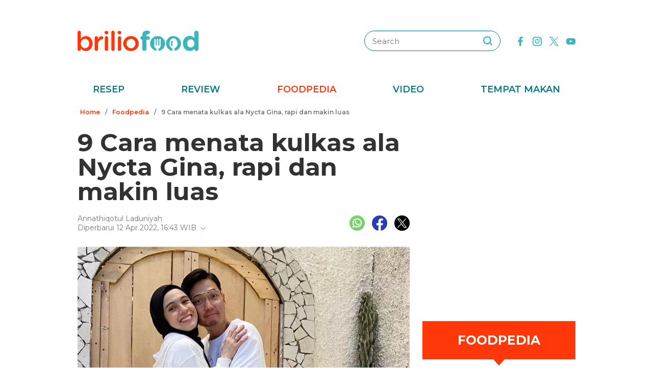

--- FILE ---
content_type: text/html; charset=UTF-8
request_url: https://www.briliofood.net/foodpedia/9-cara-menata-kulkas-ala-nycta-gina-rapi-dan-makin-luas-220412g/jadi-muat-buat-banyak-makanan.html
body_size: 24268
content:
<!DOCTYPE html><html lang="en"><head><meta charset="utf-8"><meta http-equiv="cache-control" content="public, no-transform" /><meta http-equiv="X-UA-Compatible" content="IE=edge,chrome=1" /><meta name="viewport" content="width=device-width, initial-scale=1, shrink-to-fit=no"><meta name="apple-mobile-web-app-capable" content="yes" /><link rel="preconnect" href="https://fonts.gstatic.com"><link rel="stylesheet"
href="https://fonts.googleapis.com/css2?family=Montserrat:ital,wght@0,100;0,200;0,300;0,400;0,500;0,600;0,700;0,800;0,900;1,100;1,200;1,300;1,400;1,500;1,600;1,700;1,800;1,900&display=swap"
media="print" onload="this.media='all'" /><meta name="robots" content="max-image-preview:large"><link rel="preconnect" href="https://cdn-brilio-net.akamaized.net" crossorigin><link rel="preload" fetchpriority="high" as="image" href="https://cdn-brilio-net.akamaized.net//news/2022/04/12/227245/paging/657xauto-jadi-muat-buat-banyak-makanan.jpg" type="image/jpeg"><meta name="description" content="Nycta Gina mengaku butuh effort yang cukup tinggi untuk menata kulkas." /><meta name="keywords" content="nycta, gina, mengaku, butuh, effort, yang, cukup, tinggi, untuk, menata, kulkas" /><meta http-equiv="Expires" content="Fri, 30 Jan 26 00:58:19 +0700" /><meta http-equiv="last-modified" content="Tue,12 Apr 2022 21:45:00 UTC" /><meta name="viewport" content="width=device-width, initial-scale=1"><meta name="author" content="briliofood.net"><!--SOCMED PROPERTY FB--><meta property="fb:admins" content="1560920678" /><meta property="fb:admins" content="1225533149" /><meta property="fb:admins" content="1504374378" /><meta property="fb:admins" content="550628397" /><meta property="fb:pages" content="428776483846251" /><meta property="fb:app_id" content="834884736607990" /><meta property="og:title" content="9 Cara menata kulkas ala Nycta Gina, rapi dan makin luas" /><meta property="og:site_name" content="briliofood.net" /><meta property="og:url" content="https://www.briliofood.net/foodpedia/9-cara-menata-kulkas-ala-nycta-gina-rapi-dan-makin-luas-220412g.html" /><meta property="og:description" content="Nycta Gina mengaku butuh effort yang cukup tinggi untuk menata kulkas." /><meta property="og:type" content="article" /><meta property="og:image" content="https://cdn-brilio-net.akamaized.net//news/2022/04/12/227245/paging/657xauto-jadi-muat-buat-banyak-makanan.jpg" /><meta property="og:image:secure_url" content="https://cdn-brilio-net.akamaized.net//news/2022/04/12/227245/paging/657xauto-jadi-muat-buat-banyak-makanan.jpg" /><meta property="og:image:type" content="image/png" /><meta property="og:image:width" content="750" /><meta property="og:image:height" content="420" /><meta property="dable:item_id" content="227245"><meta property="article:section" content="Hits"><meta property="og:updated_time" content="2022-04-12T16:43:19+07:00"><meta property="article:modified_time" content="2022-04-12T16:43:19+07:00"><meta property="article:published_time" content="2022-04-13T04:45:00+07:00"><!--SOCMED PROPERTY TWITTER--><meta name="twitter:title" content="9 Cara menata kulkas ala Nycta Gina, rapi dan makin luas" /><meta name="twitter:description" content="Nycta Gina mengaku butuh effort yang cukup tinggi untuk menata kulkas." /><meta name="twitter:image" content="https://cdn-brilio-net.akamaized.net//news/2022/04/12/227245/paging/657xauto-jadi-muat-buat-banyak-makanan.jpg" /><meta name="twitter:card" content="summary_large_image"><meta name="twitter:site" content="@BrilioFood"><meta name="twitter:creator" content="@BrilioFood"><meta name="twitter:domain" content="https://twitter.com/BrilioFood"><link rel="icon" href="https://cdn-brilio-net.akamaized.net/production-assets/brilicious/m/img/briliofood-favicon-v1.ico" type="image/png"><link rel="shortcut icon" href="https://cdn-brilio-net.akamaized.net/production-assets/brilicious/m/img/briliofood-favicon-v1.ico" type="image/png"><meta name="dailymotion-domain-verification" content="dmlx0agqjjtui0xcu" /><title>
9 Cara menata kulkas ala Nycta Gina, rapi dan makin luas
</title><link rel="amphtml" href="https://www.briliofood.net/amp/foodpedia/9-cara-menata-kulkas-ala-nycta-gina-rapi-dan-makin-luas-220412g.html"><link rel="canonical" href="https://www.briliofood.net/foodpedia/9-cara-menata-kulkas-ala-nycta-gina-rapi-dan-makin-luas-220412g.html" />

<script type="text/javascript">
        window.kly = {};
        window.kly.env = "production";
        window.kly.baseAssetsUrl = "";
        window.kly.gtm = {
            "adblockExists": "no",
            "articleId": "227245",
            "articleTitle": "9 Cara menata kulkas ala Nycta Gina, rapi dan makin luas",
            "category": "ReadPage",
            "editors": "Nur Luthfiana Hardian",
            "editorialType": "editorial",
            "embedVideo": "",
            "pageTitle": "9 Cara menata kulkas ala Nycta Gina, rapi dan makin luas",
            "publicationDate": "2022-04-13",
            "publicationTime": "04:45:00",
            "subCategory": "Foodpedia",
            "subSubCategory": "",
            "subsubSubCategory": "",
            "tag": "Trik Dapur|Kulkas|Nycta Gina|Foodpedia",
            "authors": {
                "type": "authors",
                "names": "Annathiqotul Laduniyah"
            },
            "numberOfWords": "1145",
            "enabled": true,
            "log": false,
            "imageCreation": false,
            "type": "TextTypeArticle",
            "videos": "",
            "partner": "",
            "isSEO": false,
            "content_ai": "0",
            "contibutors": "",
            "reporters": "Annathiqotul Laduniyah",
            "photographers": ""
        };
        window.kly.platform = "Desktop";
        window.kly.pageType = "ReadPage";
        window.kly.channel = {
            "id": "368",
            "name": "Hits",
            "full_slug": "hits"
        };
        window.kly.category = {
            "id": "368",
            "name": "Hits",
            "full_slug": "hits"
        };
        window.kly.article = {
            "id": "227245",
            "title": "9 Cara menata kulkas ala Nycta Gina, rapi dan makin luas",
            "type": "TextTypeArticle",
            "shortDescription": "Nycta Gina mengaku butuh effort yang cukup tinggi untuk menata kulkas.",
            "keywords": "nycta, gina, mengaku, butuh, effort, yang, cukup, tinggi, untuk, menata, kulkas",
            "isAdvertorial": false,
            "isMultipage": true,
            "multiPageCount": 1,
            "multipageType": "paging",
            "isAdultContent": false,
            "verifyAge": false,
            "publishDate": "2022-04-13 04:45:00"
        };
        window.kly.site = 'briliofood';
        window.kly.related_system = 'tag';

    </script>

<link rel="alternate" type="application/rss+xml"
href="https://www.briliofood.net/feed/foodpedia"><!-- Start of JSON for Linked Data -->
<script type="application/ld+json">
        [{
                "@context": "https:\/\/schema.org",
                "@type": "Organization",
                "name": "Briliofood.net",
                "logo": "https:\/\/cdn-brilio-net.akamaized.net\/production-assets\/brilicious\/www\/v41\/img\/logo.png",
                "url": "https:\/\/www.briliofood.net\/",
                "sameAs": [
                    "https:\/\/www.twitter.com\/BrilioFood\/",
                    "https:\/\/www.youtube.com\/channel\/UCnDCsGHihmdRO4SHHcmMLtQ",
                    "https:\/\/www.facebook.com\/BrilioFood\/",
                    "https:\/\/www.instagram.com\/briliofood\/"
                ]
            }
                                    ,{
                "@context": "https:\/\/schema.org",
                "@type": "WebPage",
                "headline": "9 Cara menata kulkas ala Nycta Gina, rapi dan makin luas",
                "url": "https:\/\/www.briliofood.net\/foodpedia\/9-cara-menata-kulkas-ala-nycta-gina-rapi-dan-makin-luas-220412g.html",
                "datePublished": "2022-04-13T04:45:00+07:00",
                "image": "https://cdn-brilio-net.akamaized.net/news/2022/04/12/227245/750xauto-9-cara-menata-kulkas-ala-nycta-gina-rapi-dan-makin-luas-220412g.jpg",
                "thumbnailUrl": "https:\/\/cdn-brilio-net.akamaized.net\/news\/2022\/04\/12\/227245\/300x200-9-cara-menata-kulkas-ala-nycta-gina-rapi-dan-makin-luas-220412g.jpg",
                "description": "Nycta Gina mengaku butuh effort yang cukup tinggi untuk menata kulkas."
                                                                                                        , "relatedLink": [
                                                                                            "https:\/\/www.briliofood.net\/foodpedia\/9-cara-menata-kulkas-ala-tasyi-athasyia-ini-rapi-dan-estetik-211008t.html",                                                                                            "https:\/\/www.briliofood.net\/foodpedia\/biar-tak-basi-ini-masa-ideal-10-bahan-makanan-saat-disimpan-di-kulkas-2112079.html",                                                                                            "https:\/\/www.briliofood.net\/foodpedia\/8-kreasi-masakan-rumahan-ala-nycta-gina-pakai-bahan-serba-ekonomis-220402d.html",                                                                                            "https:\/\/www.briliofood.net\/foodpedia\/5-inspirasi-masakan-nycta-gina-saat-diet-ini-simpel-ala-rumahan-211109w.html",                                                                                            "https:\/\/www.briliofood.net\/foodpedia\/8-makanan-dan-minuman-natasha-wilona-saat-diet-serba-masak-sendiri-2204124.html",                                                                                            "https:\/\/www.briliofood.net\/foodpedia\/intip-hasil-masakan-7-seleb-saat-belajar-masak-simpel-buat-pemula-220410t.html"                                                        ]
                                                                        },
            {
                "@context": "https:\/\/schema.org",
                "@type": "NewsArticle",
                "mainEntityOfPage": "https:\/\/www.briliofood.net\/foodpedia\/9-cara-menata-kulkas-ala-nycta-gina-rapi-dan-makin-luas-220412g.html",
                "headline": "9 Cara menata kulkas ala Nycta Gina, rapi dan makin luas",
                "description": "Nycta Gina mengaku butuh effort yang cukup tinggi untuk menata kulkas.",
                "url": "https:\/\/www.briliofood.net\/foodpedia\/9-cara-menata-kulkas-ala-nycta-gina-rapi-dan-makin-luas-220412g.html",
                "thumbnailUrl": "https:\/\/cdn-brilio-net.akamaized.net\/news\/2022\/04\/12\/227245\/300x200-9-cara-menata-kulkas-ala-nycta-gina-rapi-dan-makin-luas-220412g.jpg",
                "dateCreated": "2022-04-12T09:43:19+07:00",
                "datePublished": "2022-04-13T04:45:00+07:00",
                "dateModified": "2022-04-12T16:43:19+07:00",
                "articleSection": "foodpedia",
                "articleBody": "3. Buat space sendiri untuk buah-buahan. Karena ukurannya yang lebih besar, kamu bisa menyisakan satu bagian kulkas dengan organizer box yang lebar. foto: YouTube/KinosGina",
                "keywords": [
                                            
                        "Trik dapur"
                                            ,
                        "Kulkas"
                                            ,
                        "Nycta Gina"
                                            ,
                        "Foodpedia"
                                    ],
                "creator": [{
                    "@type": "Person",
                    "name": "Annathiqotul Laduniyah"
                }],
                "author": [{
                    "@type": "Person",
                    "name": "Annathiqotul Laduniyah"
                }],
                "image": {
                    "@type": "ImageObject",
                    "url": "https:\/\/cdn-brilio-net.akamaized.net\/news\/2022\/04\/12\/227245\/300x200-9-cara-menata-kulkas-ala-nycta-gina-rapi-dan-makin-luas-220412g.jpg",
                    "width": {
                        "@type": "Distance",
                        "name": "300 px"
                    },
                    "height": {
                        "@type": "Distance",
                        "name": "200 px"
                    }
                },
                "publisher": {
                    "@type": "Organization",
                    "name": "Briliofood.net",
                    "url": "http:\/\/www.briliofood.net\/",
                    "logo": {
                        "@type": "ImageObject",
                        "url": "https:\/\/cdn-brilio-net.akamaized.net\/production-assets\/brilicious\/www\/v41\/img\/logo.png",
                        "width": {
                            "@type": "Distance",
                            "name": "310 px"
                        },
                        "height": {
                            "@type": "Distance",
                            "name": "52 px"
                        }
                    }
                }
            },
            {
                "@context": "https:\/\/schema.org",
                "@type": "Person",
                "name": "Annathiqotul Laduniyah"
            },
            {
                "@context": "https:\/\/schema.org",
                "@type": "BreadcrumbList",
                "itemListElement": [{
                        "@type": "ListItem",
                        "position": 1,
                        "item": {
                            "@id": "https:\/\/www.briliofood.net",
                            "name": "Home"
                        }
                    },
                    {
                        "@type": "ListItem",
                        "position": 2,
                        "item": {
                            "@id": "https:\/\/www.briliofood.net\/foodpedia",
                            "name": "Foodpedia"
                        }
                    },
                    {
                        "@type": "ListItem",
                        "position": 3,
                        "item": {
                            "@id": "https:\/\/www.briliofood.net\/foodpedia\/9-cara-menata-kulkas-ala-nycta-gina-rapi-dan-makin-luas-220412g.html",
                            "name": "9 Cara menata kulkas ala Nycta Gina, rapi dan makin luas"
                        }
                    }
                ]
            }
                    ]
    </script>
<!-- End of JSON for Linked Data --><!-- KLY core CSS --><link rel="stylesheet" href="https://cdn-brilio-net.akamaized.net/production-assets/brilicious/www/v41/css/utilities/animate.e955e9b8952e81959934.css" media="print"
onload="this.media='all'" /><link rel="stylesheet" href="https://cdn-brilio-net.akamaized.net/production-assets/brilicious/www/v41/css/utilities/jquery.fancybox.min.css" media="print"
onload="this.media='all'" /><link rel="stylesheet" href="https://cdn-brilio-net.akamaized.net/production-assets/brilicious/www/v41/css/utilities/swiper-bundle.min.css" media="print"
onload="this.media='all'" /><link rel="stylesheet" href="https://cdn-brilio-net.akamaized.net/production-assets/brilicious/www/v41/css/main.c6255ad09c435421c534.css" /><link rel="stylesheet" href="https://cdn-brilio-net.akamaized.net/production-assets/brilicious/www/v41/css/utilities/components.388c6a12992fa4ba4afa.css"
media="print" onload="this.media='all'" />

<script defer type="text/javascript" src="https://cdn-brilio-net.akamaized.net/production-assets/brilicious/m/v41/js/aos.min.js"></script><script>
        window.dataLayer = window.dataLayer || [];
    </script>

<!-- Google Tag Manager -->
<script>
        (function(w, d, s, l, i) {
            w[l] = w[l] || [];
            w[l].push({
                'gtm.start': new Date().getTime(),
                event: 'gtm.js'
            });
            var f = d.getElementsByTagName(s)[0],
                j = d.createElement(s),
                dl = l != 'dataLayer' ? '&l=' + l : '';
            j.async = true;
            j.src =
                'https://www.googletagmanager.com/gtm.js?id=' + i + dl;
            f.parentNode.insertBefore(j, f);
        })(window, document, 'script', 'dataLayer', 'GTM-TRLDW7X');
    </script>
<!-- End Google Tag Manager -->

<script type="text/javascript">
        var rel_img_url = 'https://cdn-brilio-net.akamaized.net/static/www/assets/brilicious/images/';
    </script><script async src="https://cdn-brilio-net.akamaized.net/static/www/assets/brilicious/js/img_notfound.js"></script>

<!-- DFP -->
<style>#div-gpt-ad-1513147375747-0>div>iframe{display:none}#div-gpt-ad-1535354145451-0>div>iframe{margin-bottom:0}</style><script async="async" src="https://www.googletagservices.com/tag/js/gpt.js"></script><script>
        var googletag = googletag || {};
        googletag.cmd = googletag.cmd || [];
    </script>

<!-- Start Prebid Solution Partner OpenX -->
<script type="text/javascript" async src="https://prebid.openx.net/ox/cdn/brilio/prebid.brilio.js"></script>
<!-- End Prebid Solution Partner OpenX --><!-- Affinity HVR Invocation Code //-->
<script type="text/javascript">
        (function() {
            var o = 'script',
                s = top.document,
                a = s.createElement(o),
                m = s.getElementsByTagName(o)[0],
                d = new Date();
            a.async = 1;
            a.src = 'https://hbs.ph.affinity.com/v5/briliofood.net/index.php?t=' + d.getDate() + d.getMonth() + d
                .getHours();
            m.parentNode.insertBefore(a, m)
        })()
    </script><script async src="//asset.fwcdn3.com/js/fwn.js"></script><script async src="//asset.fwcdn3.com/js/storyblock.js" type="text/javascript"></script><style>
        .detailbox,.foodpediatitle{position:relative}.detail em,.foodpediatitle{text-align:center}.sosmed{display:flex;justify-content:flex-end;margin-right:-7px}.sosmed li{padding:0 7px}.sosmed li a img{width:30px}.title-page{font-size:48px;line-height:1;margin-bottom:20px}.column{display:flex;margin-bottom:53px}.columnleft{flex:1;min-width:0}.columnright{flex:0 0 300px;margin-left:25px}.columnright .sectionbox,.detail p:last-child{margin-bottom:0}.breadcrumb{display:flex;margin-bottom:20px}.breadcrumb li{padding:0 5px;font-weight:600;font-size:12px;line-height:2.5;color:#767676;height:30px;white-space:nowrap;max-width:42%;overflow:hidden;text-overflow:ellipsis}.breadcrumb li a{color:var(--color-primary-dark)}.detail{padding-bottom:25px}.detail .date{color:#767676}.detail .copyright{font-size:14px;color:#767676;display:block;margin-top:15px;margin-bottom:40px;text-align:center}.detail p{font-size:16px;line-height:2.2;margin-bottom:30px}.detail .banner--showcase,.detail h2{margin-bottom:20px}.detail h2{font-size:28px}.foodpedia{padding-top:30px}.foodpediatitle{color:var(--color-white);font-size:25px;background-color:var(--color-primary-dark);padding:20px 0;margin-bottom:16px}.foodpediatitle:before{content:"";position:absolute;left:0;right:0;bottom:-12px;margin:auto;width:0;height:0;border-style:solid;border-width:12px 11px 0;border-color:var(--color-primary-dark) transparent transparent transparent}.foodpediablock{display:flex;flex-wrap:wrap}.foodpediablock li{margin-bottom:25px}.foodpediablock li:first-child{flex:0 0 100%}.foodpediablock li:first-child .item{flex-direction:column}.foodpediablock li:first-child .itemimg{flex:0 0 100%;margin-right:0}.foodpediablock li:first-child .itemdescription{padding-top:17px}.foodpediablock li:first-child .title{font-size:20px}.foodpedia .item{display:flex}.foodpedia .itemdescription{padding-top:0;display:flex;align-items:center}.foodpedia .itemimg{flex:0 0 112px;margin-right:18px}.foodpedia .item__figure{padding-bottom:75%}.foodpedia .title{font-size:14px;font-weight:600;line-height:1.5}
    </style><script async src="https://rtbcdn.andbeyond.media/prod-global-526698.js"></script>
<!-- Start Card DFP Javascript -->
<script>
        String.prototype.klyFiltering = function(delimiter) {
            return this.trim().split(delimiter).map(function(t) {
                return t.trim().toLowerCase()
            }).filter(x => x != "");
        };
        window.GAMLibrary = {};
        window.GAMLibrary = {
            gamShowcase1: '/36504930/brilio.net/desktop/WWW.BRILIOFOOD.NET/SHOWCASE_1',
            gamShowcase2: '/36504930/brilio.net/desktop/WWW.BRILIOFOOD.NET/SHOWCASE_2',
            gamShowcase3: '/36504930/brilio.net/desktop/WWW.BRILIOFOOD.NET/SHOWCASE_3',
            gamHalfpage: '/36504930/brilio.net/desktop/WWW.BRILIOFOOD.NET/HALFPAGE',
            gamLeaderboard: '/36504930/brilio.net/desktop/WWW.BRILIOFOOD.NET/LEADERBOARD',
            gamMidArticle: '/36504930/brilio.net/desktop/WWW.BRILIOFOOD.NET/SHOWCASE_MIDDLE_ARTICLE',
            gamMasthead: '/36504930/brilio.net/desktop/WWW.BRILIOFOOD.NET/MASTHEAD',
            gamInterstitial: '/36504930/brilio.net/desktop/WWW.BRILIOFOOD.NET/INTERSTITIAL',
            gamFloatingBanner: '/36504930/brilio.net/desktop/WWW.BRILIOFOOD.NET/FLOATING_BANNER',
            gamNativeMiddle: '/36504930/brilio.net/desktop/WWW.BRILIOFOOD.NET/NATIVE_MIDDLE',
            gamNativeUnder: '/36504930/brilio.net/desktop/WWW.BRILIOFOOD.NET/NATIVE_UNDER',
            gamVideoPlayer: '/36504930/brilio.net/desktop/WWW.BRILIOFOOD.NET/VIDEO_PLAYER',
            gamRmb: '/36504930/brilio.net/desktop/WWW.BRILIOFOOD.NET/RMB',
            documentMeta: function(metaName) {
                var metaResult = '';
                var metas = document.getElementsByTagName('meta');
                if (metas) {
                    for (var x = 0, y = metas.length; x < y; x++) {
                        if (metas[x].name.toLowerCase() == metaName) {
                            metaResult += metas[x].content;
                        }
                    }
                }
                return metaResult != '' ? metaResult : '';
            },
            brandSafetyChecker: function() {
                var _klyObject = typeof window.kly !== 'undefined' ? window.kly : window.kmklabs,
                    _articlePages = _klyObject && _klyObject.article,
                    _isAdultContent = _articlePages && _articlePages.isAdultContent,
                    isMatcont = "0",
                    isViolateBrandSafety = "0",
                    //POPULATE META DATA
                    bsKeyword = [],
                    dfp_pageTitle = _articlePages && _articlePages.title.klyFiltering(' '),
                    dfp_titles = (typeof dfp_pageTitle !== 'undefined') ? dfp_pageTitle : '',
                    dfp_keyword = this.documentMeta("keywords"),
                    dfp_desc = this.documentMeta("description"),
                    tagForAds = _klyObject.gtm.tag.replace(/[^A-Za-z0-9|\- ]/ig, "").klyFiltering("|");
                const bsKeywordList = {
                    'adult': ['adegan erotis', 'adegan seks', 'aduhai', 'adult', 'affair', 'air mani',
                        'alat bantu seks', 'alat kelamin', 'alat kontrasepsi', 'alat vital pria', 'alergi',
                        'anal', 'anatomi vagina', 'anjeng', 'anjing', 'anjlng', 'anjrit', 'anus', 'anying',
                        'apa itu kondom', 'artis indonesia bugil', 'artis porno', 'ass', 'asu',
                        'ayam hitam', 'babi', 'bahaya masturbasi', 'bajingan', 'bandar ceme', 'bangsat',
                        'bdsm', 'bego', 'belahan', 'bentuk kelamin', 'bentuk payudara', 'bercinta',
                        'bercinta saat hamil', 'bergairah', 'berhubungan intim', 'berhubungan seks',
                        'berhubungan seksual', 'bersetubuh', 'bikini', 'bintang film porno',
                        'bintang porno', 'biseksual', 'bitch', 'bocah sd foto mesum', 'body shaming',
                        'bokne', 'bokong', 'bom surabaya 2018', 'boneka seks', 'boob', 'bra', 'bugil',
                        'bullshit', 'bulshit', 'bulu kemaluan', 'bunuh diri', 'cabul',
                        'cara berhubungan intim', 'cara membuat suami bergairah', 'cara memperbesar penis',
                        'cara mengatasi ejakulasi dini', 'cara seksual', 'celana', 'cemani', 'cemen',
                        'chat firza-rizieq', 'ciuman', 'cleavage', 'cock', 'cok', 'cukur bulu kemaluan',
                        'cum', 'dada', 'death', 'dewasa', 'di bawah umur', 'dick', 'dildo', 'diremas',
                        'disfungsi ereksi', 'doggie', 'doll', 'drunk', 'ejakulasi', 'ejakulasi dini',
                        'ejakulasi wanita', 'eksotik', 'elo', 'entot', 'ereksi', 'erotic', 'erotis', 'ewe',
                        'exotic', 'fakta seks', 'fase menstruasi', 'fenomena kelainan seksual', 'fetish',
                        'film dewasa', 'film porno', 'foreplay', 'foto berhubungan intim', 'foto intim',
                        'foto telanjang', 'fuck', 'gairah', 'gairah seks', 'gairah seksual', 'gangbang',
                        'gangguan jiwa', 'gangguan seks', 'ganguan jiwa', 'ganguan seksual', 'ganja', 'gay',
                        'gaya bercinta', 'gaya bercinta dalam islam', 'gaya bercinta yang disukai pria',
                        'gaya seks', 'gejala penyakit', 'gemar368', 'germo', 'goblok', 'gue', 'gwe',
                        'hardcore', 'hasrat seksual', 'henceut', 'hindu', 'hitam mafia', 'homoseks',
                        'horny', 'hot', 'hubungan', 'hubungan intim', 'hubungan seksual', 'ibu hamil',
                        'implan payudara', 'industri film porno', 'intim', 'itil', 'jancok', 'jancuk',
                        'jenis alat kontrasepsi', 'jerawat', 'jual beli sperma', 'kacau', 'kakek cabul',
                        'kamasutra', 'kanibal', 'kanibalisme', 'kanker payudara', 'kapalan',
                        'kasus asusila', 'kebencian', 'kecanduan seks', 'kehidupan seks',
                        'kekerasan seksual', 'kelainan seks', 'kelamin', 'kelamin wanita', 'kemaluan',
                        'kemaluan wanita', 'kencing', 'keperawanan', 'keriting',
                        'kesehatan kulit dan kelamin', 'kesehatan payudara', 'kesehatan penis',
                        'kesehatan reproduksi', 'kesehatan wanita', 'khusus deewasa', 'kimpet',
                        'kisah perselingkuhan', 'kiss', 'klitoris', 'komunitas swinger', 'kondom',
                        'kondom pria', 'kontol', 'kontolnya', 'kontrasepsi', 'kontroversi hukuman mati',
                        'kontroversi lgbt', 'kotor', 'kotoran', 'kristen', 'kumuh', 'kursi tantra seks',
                        'legalisasi ganja', 'lemari es', 'lendir', 'lesbian', 'lgbt', 'libido', 'lingerie',
                        'lolita', 'lonte', 'm3m3k', 'mabuk', 'mahasiswi', 'mainan dewasa',
                        'mainan perangsang gairah', 'makanan berbahaya', 'makanan sehat', 'masa subur pria',
                        'masturbasi', 'matcont', 'mature', 'meki', 'melakukan hubungan intim', 'memek',
                        'memerkosa', 'mencukur bulu kemaluan', 'menggairahkan', 'menggoda', 'mengupas',
                        'menstruasi', 'menyiangi', 'meraba-raba', 'mesra', 'mesum', 'mimpi seks',
                        'mimpi telanjang', 'miss-v', 'mitos seks', 'model hot', 'model seksi', 'monyet',
                        'mr-p', 'mucikari siswi smp', 'nakal', 'naked', 'naughty', 'ngentot', 'ngewe',
                        'nipple', 'nipples', 'nonok', 'nude', 'obat ejakulasi dini', 'obat kuat',
                        'obat pembesar', 'obat pembesar penis terbaik', 'onani', 'oral', 'oral seks',
                        'organ', 'organ intim wanita', 'orgasme', 'orgasme wanita', 'overdose', 'overdosis',
                        'paha', 'pakistan', 'pamer', 'pantat', 'panties', 'payudara', 'payudara kecil',
                        'payudara wanita', 'pelacur', 'pelecehan', 'pelecehan seksual', 'pembesar penis',
                        'pembunuh', 'pembunuhan', 'pemerkosaan', 'pemerkosaan anak', 'pemuda', 'pencabulan',
                        'penetrasi', 'penetratif', 'pengetahuan seks', 'pengobatan alternatif', 'penis',
                        'penis bengkok', 'penis besar', 'penis kecil', 'penis pria', 'penyakit sipilis',
                        'penyakit vagina', 'penyimpangan seks', 'perawan', 'perawatan vagina', 'perbudakan',
                        'perek', 'perguruan tinggi', 'perkosa', 'perkosaan', 'permen', 'perselingkuhan',
                        'piss', 'play boy', 'pole', 'porn', 'porno', 'pornoaksi', 'pornografi',
                        'posisi bercinta', 'posisi hubungan intim suami istri menurut islam', 'posisi seks',
                        'posisi seksual', 'pria dewasa', 'pria idaman', 'prostitusi', 'provokatif',
                        'pukang', 'puki', 'puting', 'puting payudara', 'putting', 'radikal', 'raksasa',
                        'rangsang payudara', 'ranjang', 'rasis', 'rasisme', 'razia pasangan mesum', 'rokok',
                        'rudapaksa', 'rumah bordil', 'sbobet', 'seks', 'seks bebas', 'seks dalam islam',
                        'seks dan agama', 'seks dan kriminal', 'seks dan pasutri', 'seks oral',
                        'seks pria dan wanita', 'seks toy', 'seksi', 'seksual',
                        'seksual lelaki dan perempuan', 'seksualitas', 'seksualitas pria',
                        'seksualitas wanita', 'semen', 'sensual', 'seronok', 'sex', 'sex toy', 'sexy',
                        'shit', 'siklus menstruasi', 'situs poker terpercaya', 'situs porno', 'skandal',
                        'sperma', 'stres dan depresi', 'strip', 'striptease', 'striptis', 'suicide',
                        'sundulan', 'swinger', 'syur', 'tai', 'taik', 'tamparan', 'tante seksi',
                        'taruhan online', 'telanjang', 'telentang', 'terangsang', 'teroris', 'terorisme',
                        'tes keperawanan', 'test pack', 'testis', 'tiduri', 'tips bercinta', 'tips seks',
                        'titik rangsang', 'titit', 'toket', 'tolol', 'topless', 'toys', 'ujian',
                        'ukuran normal penis', 'ukuran penis', 'ukuran penis normal',
                        'ukuran penis orang indonesia', 'ukuran vagina', 'vagina', 'vagina gatal',
                        'vagina wanita', 'vakum pembesar penis', 'viagra', 'vibrator',
                        'video bercinta dengan pasangan', 'video porno', 'video seks', 'virus corona',
                        'vital', 'wanita telanjang', 'waria', 'woman on top', 'xxx', 'xxxx online'
                    ],
                    'war_politics': ['ahed tamimi', 'ahok gugat cerai veronica tan', 'aliran sesat', 'anarkis',
                        'anarkisme suporter sepakbola', 'begal motor', 'bentrok suporter', 'bentrokan',
                        'bentrokan warga', 'berita hoax', 'capres jokowi', 'capres prabowo', 'fanatik',
                        'ferdy sambo', 'fpi', 'g30s', 'invasi rusia', 'jemaah ansharut daulah',
                        'kebohongan ratna sarumpaet', 'kediktatoran arab saudi', 'kekerasan pada wartawan',
                        'killing', 'kisah mualaf', 'koalisi jokowi', 'koalisi pilpres 2019',
                        'koalisi prabowo', 'konflik palestina israel', 'konflik palestina-israel',
                        'konflik rusia ukraina', 'konflik suriah', 'lia eden', 'luwu timur', 'nato',
                        'penembakan', 'penganiayaan', 'pengawal', 'pengeroyokan', 'penistaan agama',
                        'perang', 'perang di ukraina', 'perang dunia', 'perang dunia 3', 'perang rusia',
                        'peristiwa', 'pilpres 2019', 'polisi', 'prabowo subianto', 'prabowo-sandiaga',
                        'presiden rusia', 'presiden ukraina', 'propaganda rusia', 'ratna sarumpaet',
                        'rokok elektrik', 'rusia', 'rusia dan ukraina', 'rusia serang ukraina',
                        'senjata rusia', 'serang ukraina', 'serangan', 'suporter tewas', 'taliban',
                        'tentara', 'ternyata hoax', 'ujaran kebencian', 'ukraina', 'vladimir putin', 'tni',
                        'jenderal', 'korupsi', 'politik', 'politikus', 'kpk', 'kkb', 'penjajah', 'berduka'
                    ],
                    'drugs_tobacco_alcohol': ['adiktif', 'akibat merokok', 'alcohol', 'alkohol',
                        'artis narkoba', 'asap rokok', 'bahaya berhenti merokok', 'bahaya merokok',
                        'bahaya narkoba', 'bahaya rokok', 'bahaya rokok elektrik', 'berhenti merokok',
                        'bnn', 'cancer', 'candy', 'cara berhenti merokok', 'cbd',
                        'ciri ciri pengguna narkoba', 'dampak merokok', 'djarum', 'drugs',
                        'efek berhenti merokok', 'ganja', 'hash', 'impotensi', 'jantung', 'jenis alkohol',
                        'jenis alkohol dalam minuman keras', 'jenis jenis narkoba', 'jenis narkotika',
                        'kanker', 'kartel narkoa', 'kasus narkoba', 'kecanduan', 'kesehatan paru',
                        'larangan merokok', 'mafia narkoba', 'manfaat berhenti merokok', 'merokok',
                        'minuman beralkohol', 'minuman keras', 'narkoba', 'narkoba artis',
                        'obat psikotropika', 'overdosis', 'pelanggaran', 'penyalahgunaan narkoba',
                        'penyeludupan narkoba', 'perokok', 'pot', 'pppa', 'rehabilitasi narkoba',
                        'remaja narkoba', 'rokok', 'rokok elektrik', 'ruu minuman beralkohol', 'sabu',
                        'selebriti narkoba', 'sidang narkoba', 'stroke', 'tablet', 'tembakau',
                        'tips berhenti merokok'
                    ],
                    'disaster': ['10 macam pencemaran lingkungan', 'autopsi', 'bahaya pencemaran udara',
                        'bahaya polusi', 'belasungkawa', 'bencana', 'bencana besar', 'bola', 'bom',
                        'bom atom', 'bom bali', 'bom bunuh diri', 'bom gereja', 'bom meledak', 'bom nuklir',
                        'bom panci', 'bom sarinah', 'bom seks', 'bunuh orang',
                        'cara mencegah global warming', 'cara mencegah pemanasan global',
                        'cara mengatasi pemanasan global',
                        'cara mengatasi pemanasan global sebagai pelajar',
                        'cara mengatasi pencemaran udara', 'climate change', 'contoh pencemaran lingkungan',
                        'dampak pencemaran lingkungan', 'dampak pencemaran udara', 'darurat bencana',
                        'dilaporkan tewas', 'dimakamkan', 'dinyatakan meninggal', 'dipastikan tewas',
                        'ditemukan mati', 'ditemukan tewas', 'efek rumah kaca', 'efek rumah kaca adalah',
                        'fenomena alam', 'gas', 'gas rumah kaca', 'gempa donggala', 'gempa palu',
                        'gempa sulawesi tengah', 'global warming', 'global warming adalah',
                        'hilangkan nyawa', 'hilangnya nyawa', 'identitas korban', 'inalillahi', 'isis',
                        'jasad', 'jasad korban', 'jasadnya', 'jenasah wanita', 'jenazah', 'jenazah pria',
                        'jenazah teridentifikasi', 'jenis pencemaran lingkungan', 'kapal tenggelam',
                        'kapal tenggelam di danau toba', 'kasus penebangan pohon', 'kasus tabrak lari',
                        'keadaan kritis', 'kecelakaan', 'kecelakaan bus', 'kehilangan darah',
                        'kehilangan hidupnya', 'kehilangan nyawa', 'kehilangan nyawanya', 'kematian',
                        'korban', 'korban jiwa', 'korban meninggal', 'korban tewas',
                        'kota paling berpolusi', 'kota paling berpolusi didunia', 'krisis iklim',
                        'kualitas udara', 'ledakan bom', 'liga', 'limbah', 'limbah pabrik',
                        'lion air hilang kontak', 'lion air jatuh', 'lion air jatuh di karawang',
                        'macam pencemaran lingkungan', 'mati', 'mayat', 'mayat korban', 'meledak',
                        'memakan nyawa', 'membakar', 'membunuh', 'membunuh istrinya', 'membunuh mereka',
                        'membunuh suaminya', 'menelan nyawa', 'menemui ajal', 'menewaskan',
                        'menewaskan orang', 'mengalami koma', 'mengamuk', 'mengancam nyawa',
                        'menghembuskan nafas terakhir', 'menimbulkan korban', 'meninggal',
                        'meninggal akibat sakit', 'meninggal dunia', 'menyebabkan kematian',
                        'meregang nyawa', 'meregggut nyawa', 'merenggut jiwa', 'merenggut nyawa', 'modar',
                        'nyawa hilang', 'nyawa melayang', 'nyawa tak tertolong', 'orang mati',
                        'orang tewas', 'pelayat', 'pemakaman', 'pemanasan global',
                        'pemanasan global adalah', 'pembunuhan', 'pembunuhan sadis', 'pencemaran',
                        'pencemaran air', 'pencemaran air bersih', 'pencemaran air laut',
                        'pencemaran limbah', 'pencemaran lingkungan', 'pencemaran minyak',
                        'pencemaran sungai', 'pencemaran sungai brantas', 'pencemaran udara',
                        'penemuan mayat', 'pengertian efek rumah kaca',
                        'pengertian efek rumah kaca menurut para ahli', 'pengertian pemanasan global',
                        'penyakit polusi udara', 'penyakit yang disebabkan oleh polusi udara',
                        'penyebab efek rumah kaca', 'penyebab global warming', 'penyebab kematian',
                        'penyebab kerusakan lingkungan', 'penyebab pemanasan global',
                        'penyebab pemanasan global akibat aktivitas manusia', 'penyebab pencemaran air',
                        'penyebab pencemaran udara', 'penyebab perubahan iklim',
                        'penyebab perubahan iklim global', 'penyebab polusi udara',
                        'penyebab terjadinya efek rumah kaca', 'penyebab terjadinya pemanasan global',
                        'penyebab terjadinya pemanasan global dan efek rumah kaca', 'permintaan maaf',
                        'pertandingan', 'perubahan iklim', 'perubahan iklim global',
                        'pesawat hilang kontak', 'pesawat jatuh', 'petugas penyelamat', 'piala dunia',
                        'pollution', 'polusi', 'polusi jakarta', 'polusi udara', 'polusi udara di jakarta',
                        'polutan', 'renggut nyawa', 'sampah plastik', 'sepak', 'stadion', 'tak bernyawa',
                        'tak sadarkan diri', 'telah meninggal', 'telan nyawa', 'terbunuh', 'terkapar',
                        'teror bom', 'tewas', 'tewaskan', 'tidak bernyawa', 'timnas', 'tim penyelamat',
                        'trauma', 'tsunami palu', 'tutup usia', 'udara bersih', 'udara jakarta', 'wafat',
                        'wanita meninggal', 'won'
                    ],
                    'epidemic_desease': ['corona', 'corona di indonesia', 'covid', 'covid 19', 'covid-19',
                        'doctor', 'dokter', 'health', 'healthy', 'hospital', 'infeksi saluran kencing',
                        'insomnia dan tidur', 'kematian', 'kematian virus', 'kematian wabah', 'kesehatan',
                        'korban terinfeksi', 'korona', 'obesitas', 'odp', 'osteoporosis', 'pdp', 'penyakit',
                        'positif korona', 'rsud', 'rumah sakit', 'sakit pernapasan', 'sedih', 'sehat',
                        'sesak', 'terinfeksi virus corona', 'terjangkit covid-19', 'terkena', 'virus',
                        'virus corona', 'virus korona', 'virus menyerang', 'virus-corona', 'wabah',
                        'wabah corona'
                    ],
                    'religion': ['15lam', 'abu bakar al-baghdadi', 'al quran', 'al-quran', 'buda', 'budha',
                        'ibrahim al-hashimi al-qurayshi,', 'injil', 'isl4m', 'islam', 'ismi aisyah',
                        'jimat', 'kafir', 'katolik', 'muh4mmad', 'muhammad', 'muhammad saw', 'nabi', 'yesus'
                    ],
                    'gambling': ['agen poker', 'agen sbobet', 'bonus deposit', 'bonus refferal',
                        'bonus rollingan', 'cashtree', 'game', 'judi', 'minimal deposit', 'poker',
                        'poker online'
                    ],
                    'parenting': ['anak', 'anak artis', 'anak cerdas', 'anak dan balita', 'anak mandiri',
                        'anak selebritis', 'anak selebritis indonesia', 'arti nama anak', 'arti nama bayi',
                        'artis bercerai', 'artis hamil', 'asi anak', 'ayah', 'baby', 'baby ameena',
                        'baby arsy', 'baby bump', 'baby bump artis', 'baby dan balita', 'baby face',
                        'baby gempi', 'baby leslar', 'baby shower', 'baby shower selebritis', 'baby sitter',
                        'baby spa', 'baby walker', 'babymoon', 'babymoon artis', 'babyologist',
                        'baru lahir', 'bayi', 'bayi 6 bulan', 'bayi artis', 'bayi dan anak', 'bayi kembar',
                        'bayi muntah', 'bayi pilek', 'bayi seleb', 'bayi selebritis',
                        'bayi selebritis indonesia', 'bayi tabung', 'camilan bayi',
                        'cara mengeluarkan dahak pada bayi', 'child', 'children', 'family', 'father',
                        'gaya baby', 'ibu', 'ibu anak', 'induk', 'jadwal makan bayi', 'jam tidur bayi',
                        'kehamilan', 'keibuan', 'kelahiran anak', 'kelahiran bayi', 'keluarga',
                        'keluarga artis', 'keluarga bahagia', 'keluarga dan anak', 'keluarga harmonis',
                        'keluarga penjabat', 'keluarga seleb', 'kesehatan bayi',
                        'kesehatan bayi dan balita', 'kesehatan keluarga', 'kid', 'masalah anak',
                        'mendidik anak', 'menyusui', 'mother', 'mpasi', 'nama anak', 'nama anak islam',
                        'nama anak kristen', 'nama anak laki laki', 'nama anak perempuan',
                        'nama anak sansekerta', 'nama bayi', 'nama bayi islam', 'nama bayi kristen',
                        'nama bayi laki laki', 'nama bayi laki laki unik', 'nama bayi perempuan',
                        'nama bayi perempuan unik', 'nama bayi sansekerta', 'newborn', 'orang tua',
                        'parent', 'parenting', 'pendidikan', 'penyakit bayi', 'penyebab bayi muntah',
                        'perawatan bayi', 'perceraian artis', 'perkembangan janin', 'perlengkapan bayi',
                        'pertumbuhan anak', 'pijat bayi', 'remaja', 'resep mpasi', 'rumah tangga', 'school',
                        'sekolah', 'spa baby', 'tips parenting', 'ucapan kelahiran', 'youth'
                    ]
                };

                /*change this acording to the site page layout*/
                var siteContentObject = document.getElementsByClassName("section__box");
                var siteContentText = "";

                if (siteContentObject.length) {
                    siteContentText = siteContentObject[0].innerText;

                    /*removing BACA JUGA box since it unrelated with main content*/
                    /*change this acording to the site page layout*/
                    var baca_juga_elements = siteContentObject[0].getElementsByClassName("rekomendasi");
                    for (var i in baca_juga_elements) {
                        bacajuga = baca_juga_elements[i].innerText;
                        siteContentText = siteContentText.replace(bacajuga, '');
                    }
                }
                siteContentText = dfp_keyword.concat(dfp_titles, dfp_desc, tagForAds,
                    siteContentText); //.filter(item => item !== undefined);

                /*Iterate for all keyword list category to find match word*/
                for (var bsKey in bsKeywordList) {
                    var subKeywordList = bsKeywordList[bsKey];
                    if (subKeywordList.length > 0) {
                        if (matchString = new RegExp("\\b(" + subKeywordList.join("|") + ")\\b", "ig").exec(
                                siteContentText)) {
                            bsKeyword.push(bsKey);
                        }
                    }
                }

                if (bsKeyword.length > 0) {
                    googletag.pubads().setTargeting("bsKeyword", bsKeyword);
                    /*Temporary preserve the previous brand safety targeting*/
                    googletag.pubads().setTargeting("isMatcont", isMatcont);
                    googletag.pubads().setTargeting("brandsafety", isViolateBrandSafety);
                }
            },
        };

        googletag.cmd.push(function() {
            var tagForAds = (typeof window.kly !== 'undefined') ? kly.gtm.tag.klyFiltering("|") : [];
            var urlPath = document.URL;

            /*SET NEW BRAND SAFETY LOGIC*/
            GAMLibrary.brandSafetyChecker();

            googletag.defineSlot(GAMLibrary.gamShowcase1, [300, 250], 'div-gpt-ad-showcase-1').addService(googletag
                .pubads()).setTargeting("currentUrl", 0);
            googletag.defineSlot(GAMLibrary.gamShowcase2, [300, 250], 'div-gpt-ad-showcase-2').addService(googletag
                .pubads()).setTargeting("currentUrl", 0);
            googletag.defineSlot(GAMLibrary.gamShowcase3, [300, 250], 'div-gpt-ad-showcase-3').addService(googletag
                .pubads());
            googletag.defineSlot(GAMLibrary.gamHalfpage, [300, 600], 'div-gpt-ad-halfpage').addService(googletag
                .pubads());
            googletag.defineSlot(GAMLibrary.gamLeaderboard, [
                [728, 90],
                [970, 90]
            ], 'div-gpt-ad-lb').addService(googletag.pubads());
            googletag.defineSlot(GAMLibrary.gamMidArticle, [300, 250], 'div-gpt-ad-mid-article').addService(
                googletag.pubads());
            googletag.defineOutOfPageSlot(GAMLibrary.gamMasthead, 'div-gpt-ad-masthead').addService(googletag
                .pubads()).setTargeting("currentUrl", 0);
            googletag.defineOutOfPageSlot(GAMLibrary.gamFloatingBanner, 'div-gpt-ad-desktop-floating-banner')
                .addService(googletag.pubads());
            if (window.kly.pageType == 'ReadPage') {
                googletag.defineOutOfPageSlot(GAMLibrary.gamNativeMiddle, 'div-gpt-ad-desktop-native-middle')
                    .addService(googletag.pubads());
                googletag.defineOutOfPageSlot(GAMLibrary.gamNativeUnder, 'div-gpt-ad-desktop-native-under')
                    .addService(googletag.pubads());
                googletag.defineOutOfPageSlot(GAMLibrary.gamVideoPlayer, 'div-gpt-ad-desktop-video-player')
                    .addService(googletag.pubads());
                googletag.defineOutOfPageSlot(GAMLibrary.gamRmb, 'div-gpt-ad-desktop-rmb').addService(googletag
                    .pubads());
            }

            /* INTERSTITIAL ADS */
            var interstitialSlot = googletag.defineOutOfPageSlot(GAMLibrary.gamInterstitial, googletag.enums
                .OutOfPageFormat.INTERSTITIAL);
            interstitialSlot ? interstitialSlot.addService(googletag.pubads()) : '';
            /* INTERSTITIAL ADS */

            /*  START TARGETING BLOCK   */
            googletag.pubads().setTargeting("tags", tagForAds);
            googletag.pubads().setTargeting("currentUrl", urlPath);
            googletag.pubads().setTargeting("platform", kly.platform);
            googletag.pubads().setTargeting("type", kly.gtm.type);
            googletag.pubads().setTargeting("pageType", kly.pageType);
            googletag.pubads().setTargeting("channel", kly.gtm.subCategory);
            googletag.pubads().setTargeting("audience", typeof(audience = kly.gtm.audience && kly.gtm.audience
                .split("|")) === "undefined" ? "false" : audience);
            googletag.pubads().setTargeting("isAdvertorial", typeof(isAdvertorial = kly.article && kly.article
                .isAdvertorial.toString()) === "undefined" ? "false" : isAdvertorial);
            googletag.pubads().setTargeting("isMultipage", typeof(isMultipage = kly.article && kly.article
                .isMultipage.toString()) === "undefined" ? "false" : isMultipage);
            googletag.pubads().setTargeting("articleId", kly.gtm.articleId.toString());
            googletag.pubads().setTargeting("pagingNum", typeof(pageParam = kly.gtm.pageParam && kly.gtm.pageParam
                .toString()) === "undefined" ? "false" : pageParam);
            googletag.pubads().setTargeting("newExp", typeof(newExp = kly.gtm.new_exp) === "undefined" ? "false" :
                kly.gtm.new_exp.toString());
            googletag.pubads().setTargeting("site", kly.site);
            googletag.pubads().setTargeting("age", typeof(age = kly.gtm.age) === "undefined" ? "false" : kly.gtm.age
                .toString());
            googletag.pubads().setTargeting("gender", typeof(gender = kly.gtm.gender) === "undefined" ? "false" :
                kly.gtm.gender.toString());
            /*  END TARGETING BLOCK   */

            googletag.pubads().setCentering(true);
            googletag.pubads().enableSingleRequest();
            googletag.pubads().collapseEmptyDivs();
            googletag.enableServices();
        });
    </script><style>
        #preview{position:fixed;background-color:var(--color-black);color:var(--color-white);transform:rotate(-40deg);font-size:30px;z-index:50;width:30vw;top:10%;left:-5%;text-align:center;padding:.5rem 5rem}.placeholder-container{display:flex;align-items:stretch;flex-direction:column;justify-content:center;margin:2.75rem 0 30px}.placeholder-container>div{width:auto;text-align:center}.headline{min-height:220px}.fb-headline{flex-basis:200px}.showcase{min-height:270px}.fb-showcase{flex-basis:250px}.halfpage{min-height:620px}.fb-halfpage{flex-basis:600px}.ads-container{display:flex;flex-direction:column;justify-content:center;align-items:center}
    </style>
<!-- End Card DFP Javascript -->

<script src="https://securepubads.g.doubleclick.net/tag/js/gpt.js?network-code=424536528" async="true"></script><script async src="https://cdn.unibotscdn.com/player/mvp/player.js"></script><script async src="https://pagead2.googlesyndication.com/pagead/js/adsbygoogle.js?client=ca-pub-7551883085273951" crossorigin="anonymous"></script>
</head><body><!-- Google Tag Manager (noscript) --><noscript><iframe src="https://www.googletagmanager.com/ns.html?id=GTM-TRLDW7X" height="0"
width="0" style="display:none;visibility:hidden"></iframe></noscript><!-- End Google Tag Manager (noscript) --><!--header--><header><div class="header"><div class="container"><div class="header__top"><div class="header__top_left"><a class="header__logo" href="https://www.briliofood.net" aria-label="logo"><img src="https://cdn-brilio-net.akamaized.net/production-assets/brilicious/www/v41/img/logo.png" width="237" height="40" alt="BrilioFood Logo"></a></div><div class="header__top_right">
<script>
    arr_search = ["All","Keywords","Kategori","Resep","Review","Foodpedia","Tempat Makan"];
    </script>
<div class="header__top_right_item"><form method="GET" action="https://www.briliofood.net/search-result" id="search-form"><div class="navbar--search-form-group input-group w-full" id="input-search-news"><input id="i-search" type="text"
class="input-group-control form-control" placeholder="Search" value=""
autocomplete="off" name="keyword"/><span class="input-group-btn"><button class="button" type="submit" aria-label="searching"><i class="icon icon--search"></i></button></span></div></form></div><div class="header__top_right_item"><ul class="header__sosmed -unstyled"><li><a href="https://web.facebook.com/BrilioFood" target="_blank" rel="noopener" aria-label="facebook"><i class="icon icon--fb"></i></a></li><li><a href="https://www.instagram.com/bfoodnet/" target="_blank" rel="noopener" aria-label="instagram"><i class="icon icon--ig"></i></a></li><li><a href="https://twitter.com/BrilioFood" target="_blank" rel="noopener" aria-label="twitter"><i class="icon icon--tweet"></i></a></li><li><a href="https://www.youtube.com/channel/UCnDCsGHihmdRO4SHHcmMLtQ" target="_blank" rel="noopener" aria-label="youtube"><i class="icon icon--yt"></i></a></li></ul></div></div></div><div class="header__body"><div class="navbar navbar--noswiper -flex -flex--justalign-spacebetweencenter"><div class="navbar--noswiper-item "><a href="https://www.briliofood.net/resep">Resep</a></div><div class="navbar--noswiper-item "><a href="https://www.briliofood.net/review">Review</a></div><div class="navbar--noswiper-item active"><a href="https://www.briliofood.net/foodpedia">Foodpedia</a></div><div class="navbar--noswiper-item "><a href="https://www.briliofood.net/video">Video</a></div><div class="navbar--noswiper-item "><a href="https://www.briliofood.net/tempat-makan">Tempat Makan</a></div></div></div></div></div></header><!--  MASTHEAD CONTAINER - START --><aside><div id="div-gpt-ad-masthead" class="ads-slot" data-info="ad">
<script>
            googletag.cmd.push(function() {
                googletag.display("div-gpt-ad-masthead");
            });
        </script>
</div></aside><!--  MASTHEAD CONTAINER - END --><!--  LEADERBOARD CONTAINER - START --><div id="div-gpt-ad-lb" class="ads-slot" data-info="ad" style="text-align: center; margin: 25px 0 25px 0;">
<script>
        googletag.cmd.push(function() {
            googletag.display("div-gpt-ad-lb");
        });
    </script>
</div><!--  LEADERBOARD CONTAINER - END --><!--main--><main role="main" class="">
<script>
        var newsTitle = "9 Cara menata kulkas ala Nycta Gina, rapi dan makin luas";
        var aiType = parseInt("0");
        var rewriteSourceDomain = "";
        var rewriteSourceEditor =
            "";
    </script><style>.column__left img{max-width:100%}.detail__box a{color:#0071eb}</style>
<div class="section"><div class="container"><div class="section__body"><ul class="breadcrumb -unstyled"><li><a href="https://www.briliofood.net">Home</a></li><li>/</li><li><a
href="https://www.briliofood.net/foodpedia">Foodpedia</a></li><li>/</li><li>9 Cara menata kulkas ala Nycta Gina, rapi dan makin luas</li></ul><div class="column"><div class="column__left copy-js"><div class="section__box"><div class="detail"><h1 class="title-page">9 Cara menata kulkas ala Nycta Gina, rapi dan makin luas</h1><div class="section__info"><span class="date time-stamp"><a href="https://www.brilio.net/reporter/annathiqotul-laduniyah"
target="_blank">
Annathiqotul Laduniyah
</a><p id="date__updated">Diperbarui
12 Apr 2022, 16:43 WIB <i
class="date__arrow-p date__arrow-image"></i></p><p id="date__published">Diterbitkan
13 Apr 2022, 04:45 WIB</p></span><ul class="sosmed -unstyled"><li><a target="_blank" rel="noopener"
href="https://wa.me/?text=9+Cara+menata+kulkas+ala+Nycta+Gina%2C+rapi+dan+makin+luas+https%3A%2F%2Fwww.briliofood.net%2Ffoodpedia%2F9-cara-menata-kulkas-ala-nycta-gina-rapi-dan-makin-luas-220412g.html"><i class="icon icon--soc-wa" title="Share to WhatsApp"></i></a></li><li><a target="_blank" rel="noopener"
href="https://www.facebook.com/sharer.php?u=https://www.briliofood.net/foodpedia/9-cara-menata-kulkas-ala-nycta-gina-rapi-dan-makin-luas-220412g.html"><i class="icon icon--soc-fb" title="Share to Facebook"></i></a></li><li><a
href="https://twitter.com/share?text=9 Cara menata kulkas ala Nycta Gina, rapi dan makin luas&amp;url=https://www.briliofood.net/foodpedia/9-cara-menata-kulkas-ala-nycta-gina-rapi-dan-makin-luas-220412g.html&amp;via=brilionet"><i class="icon icon--soc-tw" title="Share to X"></i></a></li></ul></div><div class="detail__box minified"><div class="detail__img"><figure class="item__figure"><picture><source
data-srcset="https://cdn-brilio-net.akamaized.net/webp/news/2022/04/12/227245/1200xauto-9-cara-menata-kulkas-ala-nycta-gina-rapi-dan-makin-luas-220412g.jpg"
type="image/webp"><source
data-srcset="https://cdn-brilio-net.akamaized.net//news/2022/04/12/227245/paging/657xauto-jadi-muat-buat-banyak-makanan.jpg"
type="image/jpeg"><img class="lazyload"
src="https://cdn-brilio-net.akamaized.net/production-assets/brilicious/www/v41/img/blank.png"
data-src="https://cdn-brilio-net.akamaized.net//news/2022/04/12/227245/paging/657xauto-jadi-muat-buat-banyak-makanan.jpg"
width="640" height="320" alt="9 Cara menata kulkas ala Nycta Gina, rapi dan makin luas"></picture></figure></div><span class="copyright">Jadi Muat Buat Banyak Makanan~ | </span><!-- item 1 --><p><!-- prefix --><strong>3. Buat space sendiri untuk buah-buahan. Karena ukurannya yang lebih besar, kamu bisa menyisakan satu bagian kulkas dengan organizer box yang lebar.</strong><!-- suffix --></p><!-- item 2 --><p><!-- prefix --><picture title="cara menata kulkas ala Nycta Gina berbagai sumber"><source srcset="https://cdn-brilio-net.akamaized.net/production-assets/brilicious/www/v41/img/blank.png" data-srcset="https://cdn-brilio-net.akamaized.net/webp/real/2022/04/12/1716996/1000xauto-cara-menata-kulkas-ala-nycta-gina.jpg" type="image/webp"><source srcset="https://cdn-brilio-net.akamaized.net/production-assets/brilicious/www/v41/img/blank.png" data-srcset="https://cdn-brilio-net.akamaized.net/real/2022/04/12/1716996/1000xauto-cara-menata-kulkas-ala-nycta-gina.jpg" type="image/jpeg"><img class="lazyload w-full h-auto" loading="lazy" width="200px" height="100px" src="https://cdn-brilio-net.akamaized.net/production-assets/brilicious/www/v41/img/blank.png" data-src="https://cdn-brilio-net.akamaized.net/real/2022/04/12/1716996/1000xauto-cara-menata-kulkas-ala-nycta-gina.jpg" alt="9 Cara menata kulkas ala Nycta Gina, rapi dan makin luas"></picture></p><p style="text-align: center;"><!-- prefix --><em>foto: YouTube/KinosGina</em><!-- suffix --></p><!-- item 3 --><p><!-- prefix --><strong>4. Satukan berbagai macam cabai dengan tomat mentah.</strong><!--  MIDDLE ARTICLE CONTAINER - START --><div class="placeholder-container showcase"><div class="ads-container fb-showcase"><div id="div-gpt-ad-mid-article" class="ads-slot" data-info="ad">                                        <script>                                            googletag.cmd.push(function() {                                                googletag.display("div-gpt-ad-mid-article");                                            });                                        </script>                                    </div></div></div><!--  MIDDLE ARTICLE CONTAINER - END --><!-- suffix --></p><!-- item 4 --><p><!-- prefix --><picture title="cara menata kulkas ala Nycta Gina berbagai sumber"><source srcset="https://cdn-brilio-net.akamaized.net/production-assets/brilicious/www/v41/img/blank.png" data-srcset="https://cdn-brilio-net.akamaized.net/webp/real/2022/04/12/1716998/1000xauto-cara-menata-kulkas-ala-nycta-gina.jpg" type="image/webp"><source srcset="https://cdn-brilio-net.akamaized.net/production-assets/brilicious/www/v41/img/blank.png" data-srcset="https://cdn-brilio-net.akamaized.net/real/2022/04/12/1716998/1000xauto-cara-menata-kulkas-ala-nycta-gina.jpg" type="image/jpeg"><img class="lazyload w-full h-auto" loading="lazy" width="200px" height="100px" src="https://cdn-brilio-net.akamaized.net/production-assets/brilicious/www/v41/img/blank.png" data-src="https://cdn-brilio-net.akamaized.net/real/2022/04/12/1716998/1000xauto-cara-menata-kulkas-ala-nycta-gina.jpg" alt="9 Cara menata kulkas ala Nycta Gina, rapi dan makin luas"></picture></p><p style="text-align: center;"><!-- prefix --><em>foto: YouTube/KinosGina</em><!-- suffix --></p><!-- item 5 --><p><!-- prefix --><strong>5. Untuk yogurt kemasan, kamu bisa meletakkannya di organizer box lalu disusun rapi berdasarkan rasa.</strong><div id="div-ub-briliofood.net_1700561199740">                                <script>                                    window.unibots = window.unibots || { cmd: [] };                                    unibots.cmd.push(function() { unibotsPlayer("briliofood.net_1700561199740") });                                </script>                            </div><!-- suffix --></p><!-- item 6 --><p><!-- prefix --><picture title="cara menata kulkas ala Nycta Gina berbagai sumber"><source srcset="https://cdn-brilio-net.akamaized.net/production-assets/brilicious/www/v41/img/blank.png" data-srcset="https://cdn-brilio-net.akamaized.net/webp/real/2022/04/12/1716999/1000xauto-cara-menata-kulkas-ala-nycta-gina.jpg" type="image/webp"><source srcset="https://cdn-brilio-net.akamaized.net/production-assets/brilicious/www/v41/img/blank.png" data-srcset="https://cdn-brilio-net.akamaized.net/real/2022/04/12/1716999/1000xauto-cara-menata-kulkas-ala-nycta-gina.jpg" type="image/jpeg"><img class="lazyload w-full h-auto" loading="lazy" width="200px" height="100px" src="https://cdn-brilio-net.akamaized.net/production-assets/brilicious/www/v41/img/blank.png" data-src="https://cdn-brilio-net.akamaized.net/real/2022/04/12/1716999/1000xauto-cara-menata-kulkas-ala-nycta-gina.jpg" alt="9 Cara menata kulkas ala Nycta Gina, rapi dan makin luas"></picture></p><p style="text-align: center;"><!-- prefix --><em>foto: YouTube/KinosGina</em><!-- suffix --></p><!-- item 7 --><p><!-- prefix --><strong>6. Pintu kulkas khusus digunakan untuk menaruh minuman atau bahan makanan yang berbentuk botol, seperti susu atau makanan kaleng.</strong><!-- suffix --></p><!-- item 8 --><p><!-- prefix --><picture title="cara menata kulkas ala Nycta Gina berbagai sumber"><source srcset="https://cdn-brilio-net.akamaized.net/production-assets/brilicious/www/v41/img/blank.png" data-srcset="https://cdn-brilio-net.akamaized.net/webp/real/2022/04/12/1717000/1000xauto-cara-menata-kulkas-ala-nycta-gina.jpg" type="image/webp"><source srcset="https://cdn-brilio-net.akamaized.net/production-assets/brilicious/www/v41/img/blank.png" data-srcset="https://cdn-brilio-net.akamaized.net/real/2022/04/12/1717000/1000xauto-cara-menata-kulkas-ala-nycta-gina.jpg" type="image/jpeg"><img class="lazyload w-full h-auto" loading="lazy" width="200px" height="100px" src="https://cdn-brilio-net.akamaized.net/production-assets/brilicious/www/v41/img/blank.png" data-src="https://cdn-brilio-net.akamaized.net/real/2022/04/12/1717000/1000xauto-cara-menata-kulkas-ala-nycta-gina.jpg" alt="9 Cara menata kulkas ala Nycta Gina, rapi dan makin luas"></picture></p><p style="text-align: center;"><!-- prefix --><em>foto: YouTube/KinosGina</em><!-- suffix --></p><!-- item 9 --><p><!-- prefix --><strong>7. Puding dan jajanan bisa ditata dalam satu tempat di kulkas bagian atas supaya mudah diambil.</strong><!-- suffix --></p><!-- item 10 --><p><!-- prefix --><picture title="cara menata kulkas ala Nycta Gina berbagai sumber"><source srcset="https://cdn-brilio-net.akamaized.net/production-assets/brilicious/www/v41/img/blank.png" data-srcset="https://cdn-brilio-net.akamaized.net/webp/real/2022/04/12/1716988/1000xauto-cara-menata-kulkas-ala-nycta-gina.jpg" type="image/webp"><source srcset="https://cdn-brilio-net.akamaized.net/production-assets/brilicious/www/v41/img/blank.png" data-srcset="https://cdn-brilio-net.akamaized.net/real/2022/04/12/1716988/1000xauto-cara-menata-kulkas-ala-nycta-gina.jpg" type="image/jpeg"><img class="lazyload w-full h-auto" loading="lazy" width="200px" height="100px" src="https://cdn-brilio-net.akamaized.net/production-assets/brilicious/www/v41/img/blank.png" data-src="https://cdn-brilio-net.akamaized.net/real/2022/04/12/1716988/1000xauto-cara-menata-kulkas-ala-nycta-gina.jpg" alt="9 Cara menata kulkas ala Nycta Gina, rapi dan makin luas"></picture></p><p style="text-align: center;"><!-- prefix --><em>foto: YouTube/KinosGina</em><!-- suffix --></p><!-- item 11 --><p><!-- prefix --><strong>8. Letakkan bumbu masak di bagian paling bawah untuk menghindari kontaminasi dengan bahan makanan lain.</strong><!-- suffix --></p><!-- item 12 --><p><!-- prefix --><picture title="cara menata kulkas ala Nycta Gina berbagai sumber"><source srcset="https://cdn-brilio-net.akamaized.net/production-assets/brilicious/www/v41/img/blank.png" data-srcset="https://cdn-brilio-net.akamaized.net/webp/real/2022/04/12/1716990/1000xauto-cara-menata-kulkas-ala-nycta-gina.jpg" type="image/webp"><source srcset="https://cdn-brilio-net.akamaized.net/production-assets/brilicious/www/v41/img/blank.png" data-srcset="https://cdn-brilio-net.akamaized.net/real/2022/04/12/1716990/1000xauto-cara-menata-kulkas-ala-nycta-gina.jpg" type="image/jpeg"><img class="lazyload w-full h-auto" loading="lazy" width="200px" height="100px" src="https://cdn-brilio-net.akamaized.net/production-assets/brilicious/www/v41/img/blank.png" data-src="https://cdn-brilio-net.akamaized.net/real/2022/04/12/1716990/1000xauto-cara-menata-kulkas-ala-nycta-gina.jpg" alt="9 Cara menata kulkas ala Nycta Gina, rapi dan makin luas"></picture></p><p style="text-align: center;"><!-- prefix --><em>foto: YouTube/KinosGina</em><!-- suffix --></p><!-- item 13 --><p><!-- prefix --><strong>9. Sisakan satu space kosong. Hal ini dilakukan supaya ada tempat yang masih bisa digunakan untuk meletakkan makanan sisa atau makanan lain dari luar.</strong><!-- suffix --></p><!-- item 14 --><p><!-- prefix --><picture title="cara menata kulkas ala Nycta Gina berbagai sumber"><source srcset="https://cdn-brilio-net.akamaized.net/production-assets/brilicious/www/v41/img/blank.png" data-srcset="https://cdn-brilio-net.akamaized.net/webp/real/2022/04/12/1716991/cara-menata-kulkas-ala-nycta-gina.jpg" type="image/webp"><source srcset="https://cdn-brilio-net.akamaized.net/production-assets/brilicious/www/v41/img/blank.png" data-srcset="https://cdn-brilio-net.akamaized.net/real/2022/04/12/1716991/cara-menata-kulkas-ala-nycta-gina.jpg" type="image/jpeg"><img class="lazyload w-full h-auto" loading="lazy" width="200px" height="100px" src="https://cdn-brilio-net.akamaized.net/production-assets/brilicious/www/v41/img/blank.png" data-src="https://cdn-brilio-net.akamaized.net/real/2022/04/12/1716991/cara-menata-kulkas-ala-nycta-gina.jpg" alt="9 Cara menata kulkas ala Nycta Gina, rapi dan makin luas"></picture></p><p style="text-align: center;"><!-- prefix --><em>foto: YouTube/KinosGina</em><!-- suffix --></p><div style="margin:15px 0"><ul class="pagination__list -unstyled"  style="justify-content: center" ><li ><a class="page-article" href="https://www.briliofood.net/foodpedia/9-cara-menata-kulkas-ala-nycta-gina-rapi-dan-makin-luas-220412g.html" onclick='dataLayer.push({"event": "click", "feature_name": "desktop_paging_intro_food", "feature_location": "readpage_paging_briliofood", "feature_position": "content", "feature_layout": "INTRO - 9 Cara menata kulkas ala Nycta Gina, rapi dan makin luas"});'>
1
</a></li><li class="active" aria-current="page"><a class="active">
2
</a></li><li class="active"><a class="page-article" href="https://www.briliofood.net/foodpedia/9-cara-menata-kulkas-ala-nycta-gina-rapi-dan-makin-luas-220412g.html?page=all" onclick='dataLayer.push({"event": "click", "feature_name": "desktop_paging_all_bottom_food", "feature_location": "readpage_paging_briliofood", "feature_position": "content", "feature_layout": "INTRO - 9 Cara menata kulkas ala Nycta Gina, rapi dan makin luas"});'>Tampilkan Semua</a></li></ul></div><strong>(brl/lut)</strong></div></div><div class="rekomendasi"><h2 class="section_title">RECOMMENDED ARTICLES</h2><ul class="list-unstyled"><li><a href="https://www.briliofood.net/foodpedia/9-cara-menata-kulkas-ala-tasyi-athasyia-ini-rapi-dan-estetik-211008t.html"
onclick='dataLayer.push({ "event": "click", "feature_name": "desktop_crosslink_1", "feature_location": "readpage_foodpedia", "feature_position": "content", "feature_layout": "9 Cara menata kulkas ala Nycta Gina, rapi dan makin luas"});'
target="_blank">
9 Cara menata kulkas ala Tasyi Athasyia ini rapi dan estetik
</a></li><li><a href="https://www.briliofood.net/foodpedia/biar-tak-basi-ini-masa-ideal-10-bahan-makanan-saat-disimpan-di-kulkas-2112079.html"
onclick='dataLayer.push({ "event": "click", "feature_name": "desktop_crosslink_2", "feature_location": "readpage_foodpedia", "feature_position": "content", "feature_layout": "9 Cara menata kulkas ala Nycta Gina, rapi dan makin luas"});'
target="_blank">
Biar tak basi, ini masa ideal 10 bahan makanan saat disimpan di kulkas
</a></li><li><a href="https://www.briliofood.net/foodpedia/8-kreasi-masakan-rumahan-ala-nycta-gina-pakai-bahan-serba-ekonomis-220402d.html"
onclick='dataLayer.push({ "event": "click", "feature_name": "desktop_crosslink_3", "feature_location": "readpage_foodpedia", "feature_position": "content", "feature_layout": "9 Cara menata kulkas ala Nycta Gina, rapi dan makin luas"});'
target="_blank">
8 Kreasi masakan rumahan ala Nycta Gina, pakai bahan serba ekonomis
</a></li><li><a href="https://www.briliofood.net/foodpedia/5-inspirasi-masakan-nycta-gina-saat-diet-ini-simpel-ala-rumahan-211109w.html"
onclick='dataLayer.push({ "event": "click", "feature_name": "desktop_crosslink_4", "feature_location": "readpage_foodpedia", "feature_position": "content", "feature_layout": "9 Cara menata kulkas ala Nycta Gina, rapi dan makin luas"});'
target="_blank">
5 Inspirasi masakan Nycta Gina saat diet ini simpel ala rumahan
</a></li><li><a href="https://www.briliofood.net/foodpedia/8-makanan-dan-minuman-natasha-wilona-saat-diet-serba-masak-sendiri-2204124.html"
onclick='dataLayer.push({ "event": "click", "feature_name": "desktop_crosslink_5", "feature_location": "readpage_foodpedia", "feature_position": "content", "feature_layout": "9 Cara menata kulkas ala Nycta Gina, rapi dan makin luas"});'
target="_blank">
8 Makanan dan minuman Natasha Wilona saat diet, serba masak sendiri
</a></li><li><a href="https://www.briliofood.net/foodpedia/intip-hasil-masakan-7-seleb-saat-belajar-masak-simpel-buat-pemula-220410t.html"
onclick='dataLayer.push({ "event": "click", "feature_name": "desktop_crosslink_6", "feature_location": "readpage_foodpedia", "feature_position": "content", "feature_layout": "9 Cara menata kulkas ala Nycta Gina, rapi dan makin luas"});'
target="_blank">
Intip hasil masakan 7 seleb saat belajar masak, simpel buat pemula
</a></li></ul><div class="rTag"><p class="rTag_text">Tags</p><ul><li><a href="/tag/trik-dapur/" target="_blank">Trik dapur</a></li><li><a href="/tag/kulkas/" target="_blank">Kulkas</a></li><li><a href="/tag/nycta-gina/" target="_blank">Nycta Gina</a></li><li><a href="/tag/foodpedia/" target="_blank">Foodpedia</a></li></ul></div></div></div></div><div class="column__right"><!--  SHOWCASE 1 CONTAINER - START --><div class="placeholder-container showcase"><div class="ads-container fb-showcase"><div id="div-gpt-ad-showcase-1" class="ads-slot" data-info="ad">
<script>
                googletag.cmd.push(function() {
                    googletag.display("div-gpt-ad-showcase-1");
                });
            </script>
</div></div></div><!--  SHOWCASE 1 CONTAINER - END --><div class="section__box"><div class="foodpedia"><h2 class="foodpedia__title">FOODPEDIA</h2><ul class="foodpedia__block -unstyled"><li><div class="item"><div class="item__img"><figure class="item__figure"><a href="https://www.briliofood.net/foodpedia/masakan-hampir-basi-jangan-langsung-dibuang-selamatkan-dengan-trik-satu-bahan-ini-260128s.html"><picture><source class="blur-up" srcset="https://cdn-brilio-net.akamaized.net/production-assets/brilicious/m/v41/img/blank.png" data-srcset="https://cdn-brilio-net.akamaized.net/webp/news/2026/01/28/340939/300x200-masakan-hampir-basi-jangan-langsung-dibuang-selamatkan-dengan-trik-satu-bahan-ini-260128s.jpg" type="image/webp"><source class="blur-up" srcset="https://cdn-brilio-net.akamaized.net/production-assets/brilicious/m/v41/img/blank.png" data-srcset="https://cdn-brilio-net.akamaized.net/news/2026/01/28/340939/300x200-masakan-hampir-basi-jangan-langsung-dibuang-selamatkan-dengan-trik-satu-bahan-ini-260128s.jpg" type="image/jpeg"><img class="lazyload" src="https://cdn-brilio-net.akamaized.net/production-assets/brilicious/m/v41/img/blank.png" data-src="https://cdn-brilio-net.akamaized.net/news/2026/01/28/340939/300x200-masakan-hampir-basi-jangan-langsung-dibuang-selamatkan-dengan-trik-satu-bahan-ini-260128s.jpg" width="150" height="113" alt="Masakan hampir basi jangan langsung dibuang, selamatkan dengan trik satu bahan ini!"></picture></a></figure></div><div class="item__description"><h2 class="title"><a href="https://www.briliofood.net/foodpedia/masakan-hampir-basi-jangan-langsung-dibuang-selamatkan-dengan-trik-satu-bahan-ini-260128s.html">Masakan hampir basi jangan langsung dibuang, selamatkan dengan trik satu bahan ini!</a></h2></div></div></li><li><div class="item"><div class="item__img"><figure class="item__figure"><a href="https://www.briliofood.net/foodpedia/cara-membersihkan-kerak-hitam-wajan-tanpa-lelah-hasil-seperti-baru-260129r.html"><picture><source class="blur-up" srcset="https://cdn-brilio-net.akamaized.net/production-assets/brilicious/m/v41/img/blank.png" data-srcset="https://cdn-brilio-net.akamaized.net/webp/news/2026/01/29/340951/300x200-cara-membersihkan-kerak-hitam-wajan-tanpa-lelah-hasil-seperti-baru-260129r.jpg" type="image/webp"><source class="blur-up" srcset="https://cdn-brilio-net.akamaized.net/production-assets/brilicious/m/v41/img/blank.png" data-srcset="https://cdn-brilio-net.akamaized.net/news/2026/01/29/340951/300x200-cara-membersihkan-kerak-hitam-wajan-tanpa-lelah-hasil-seperti-baru-260129r.jpg" type="image/jpeg"><img class="lazyload" src="https://cdn-brilio-net.akamaized.net/production-assets/brilicious/m/v41/img/blank.png" data-src="https://cdn-brilio-net.akamaized.net/news/2026/01/29/340951/300x200-cara-membersihkan-kerak-hitam-wajan-tanpa-lelah-hasil-seperti-baru-260129r.jpg" width="150" height="113" alt="Cara membersihkan kerak hitam wajan tanpa lelah, hasil seperti baru"></picture></a></figure></div><div class="item__description"><h2 class="title"><a href="https://www.briliofood.net/foodpedia/cara-membersihkan-kerak-hitam-wajan-tanpa-lelah-hasil-seperti-baru-260129r.html">Cara membersihkan kerak hitam wajan tanpa lelah, hasil seperti baru</a></h2></div></div></li><li><div class="item"><div class="item__img"><figure class="item__figure"><a href="https://www.briliofood.net/foodpedia/kronologi-lisa-mariana-sekeluarga-keracunan-kepiting-alaska-ibunda-sampai-dirawat-di-rumah-sakit-2601296.html"><picture><source class="blur-up" srcset="https://cdn-brilio-net.akamaized.net/production-assets/brilicious/m/v41/img/blank.png" data-srcset="https://cdn-brilio-net.akamaized.net/webp/news/2026/01/29/340946/300x200-kronologi-lisa-mariana-sekeluarga-keracunan-kepiting-alaska-ibunda-sampai-dirawat-di-rumah-sakit-2601296.jpg" type="image/webp"><source class="blur-up" srcset="https://cdn-brilio-net.akamaized.net/production-assets/brilicious/m/v41/img/blank.png" data-srcset="https://cdn-brilio-net.akamaized.net/news/2026/01/29/340946/300x200-kronologi-lisa-mariana-sekeluarga-keracunan-kepiting-alaska-ibunda-sampai-dirawat-di-rumah-sakit-2601296.jpg" type="image/jpeg"><img class="lazyload" src="https://cdn-brilio-net.akamaized.net/production-assets/brilicious/m/v41/img/blank.png" data-src="https://cdn-brilio-net.akamaized.net/news/2026/01/29/340946/300x200-kronologi-lisa-mariana-sekeluarga-keracunan-kepiting-alaska-ibunda-sampai-dirawat-di-rumah-sakit-2601296.jpg" width="150" height="113" alt="Kronologi Lisa Mariana sekeluarga keracunan kepiting Alaska, ibunda sampai dirawat di rumah sakit"></picture></a></figure></div><div class="item__description"><h2 class="title"><a href="https://www.briliofood.net/foodpedia/kronologi-lisa-mariana-sekeluarga-keracunan-kepiting-alaska-ibunda-sampai-dirawat-di-rumah-sakit-2601296.html">Kronologi Lisa Mariana sekeluarga keracunan kepiting Alaska, ibunda sampai dirawat di rumah sakit</a></h2></div></div></li><li><div class="item"><div class="item__img"><figure class="item__figure"><a href="https://www.briliofood.net/foodpedia/cara-membersihkan-kepiting-tanpa-air-panas-teknik-cepat-dan-higienis-260129s.html"><picture><source class="blur-up" srcset="https://cdn-brilio-net.akamaized.net/production-assets/brilicious/m/v41/img/blank.png" data-srcset="https://cdn-brilio-net.akamaized.net/webp/news/2026/01/29/340948/300x200-cara-membersihkan-kepiting-tanpa-air-panas-teknik-cepat-dan-higienis-260129s.jpg" type="image/webp"><source class="blur-up" srcset="https://cdn-brilio-net.akamaized.net/production-assets/brilicious/m/v41/img/blank.png" data-srcset="https://cdn-brilio-net.akamaized.net/news/2026/01/29/340948/300x200-cara-membersihkan-kepiting-tanpa-air-panas-teknik-cepat-dan-higienis-260129s.jpg" type="image/jpeg"><img class="lazyload" src="https://cdn-brilio-net.akamaized.net/production-assets/brilicious/m/v41/img/blank.png" data-src="https://cdn-brilio-net.akamaized.net/news/2026/01/29/340948/300x200-cara-membersihkan-kepiting-tanpa-air-panas-teknik-cepat-dan-higienis-260129s.jpg" width="150" height="113" alt="Cara membersihkan kepiting tanpa air panas, teknik cepat dan higienis"></picture></a></figure></div><div class="item__description"><h2 class="title"><a href="https://www.briliofood.net/foodpedia/cara-membersihkan-kepiting-tanpa-air-panas-teknik-cepat-dan-higienis-260129s.html">Cara membersihkan kepiting tanpa air panas, teknik cepat dan higienis</a></h2></div></div></li><li><div class="item"><div class="item__img"><figure class="item__figure"><a href="https://www.briliofood.net/foodpedia/cara-membersihkan-kukusan-panci-yang-gosong-dengan-cepat-dan-bahan-murah-260129z.html"><picture><source class="blur-up" srcset="https://cdn-brilio-net.akamaized.net/production-assets/brilicious/m/v41/img/blank.png" data-srcset="https://cdn-brilio-net.akamaized.net/webp/news/2026/01/29/340952/300x200-cara-membersihkan-kukusan-panci-yang-gosong-dengan-cepat-dan-bahan-murah-260129z.jpg" type="image/webp"><source class="blur-up" srcset="https://cdn-brilio-net.akamaized.net/production-assets/brilicious/m/v41/img/blank.png" data-srcset="https://cdn-brilio-net.akamaized.net/news/2026/01/29/340952/300x200-cara-membersihkan-kukusan-panci-yang-gosong-dengan-cepat-dan-bahan-murah-260129z.jpg" type="image/jpeg"><img class="lazyload" src="https://cdn-brilio-net.akamaized.net/production-assets/brilicious/m/v41/img/blank.png" data-src="https://cdn-brilio-net.akamaized.net/news/2026/01/29/340952/300x200-cara-membersihkan-kukusan-panci-yang-gosong-dengan-cepat-dan-bahan-murah-260129z.jpg" width="150" height="113" alt="Cara membersihkan kukusan panci yang gosong dengan cepat dan bahan murah"></picture></a></figure></div><div class="item__description"><h2 class="title"><a href="https://www.briliofood.net/foodpedia/cara-membersihkan-kukusan-panci-yang-gosong-dengan-cepat-dan-bahan-murah-260129z.html">Cara membersihkan kukusan panci yang gosong dengan cepat dan bahan murah</a></h2></div></div></li><li><div class="item"><div class="item__img"><figure class="item__figure"><a href="https://www.briliofood.net/foodpedia/air-rice-cooker-meluber-saat-masak-nasi-atasi-pakai-trik-tisu-dapur-yang-super-praktis-260128b.html"><picture><source class="blur-up" srcset="https://cdn-brilio-net.akamaized.net/production-assets/brilicious/m/v41/img/blank.png" data-srcset="https://cdn-brilio-net.akamaized.net/webp/news/2026/01/28/340940/300x200-air-rice-cooker-meluber-saat-masak-nasi-atasi-pakai-trik-tisu-dapur-yang-super-praktis-260128b.jpg" type="image/webp"><source class="blur-up" srcset="https://cdn-brilio-net.akamaized.net/production-assets/brilicious/m/v41/img/blank.png" data-srcset="https://cdn-brilio-net.akamaized.net/news/2026/01/28/340940/300x200-air-rice-cooker-meluber-saat-masak-nasi-atasi-pakai-trik-tisu-dapur-yang-super-praktis-260128b.jpg" type="image/jpeg"><img class="lazyload" src="https://cdn-brilio-net.akamaized.net/production-assets/brilicious/m/v41/img/blank.png" data-src="https://cdn-brilio-net.akamaized.net/news/2026/01/28/340940/300x200-air-rice-cooker-meluber-saat-masak-nasi-atasi-pakai-trik-tisu-dapur-yang-super-praktis-260128b.jpg" width="150" height="113" alt="Air rice cooker meluber saat masak nasi? Atasi pakai trik tisu dapur yang super praktis!"></picture></a></figure></div><div class="item__description"><h2 class="title"><a href="https://www.briliofood.net/foodpedia/air-rice-cooker-meluber-saat-masak-nasi-atasi-pakai-trik-tisu-dapur-yang-super-praktis-260128b.html">Air rice cooker meluber saat masak nasi? Atasi pakai trik tisu dapur yang super praktis!</a></h2></div></div></li></ul></div></div><div class="section__box"><ul class="network__block -unstyled"><li><div class="item"><figure class="item__figure"><a href="https://www.brilio.net/wow/mengintip-28-galeri-seni-dari-dalam-negeri-dan-asia-di-art-jakarta-papers-2026-ini-cara-beli-tiketnya-260129k.html" target="_blank"><picture><source srcset="https://cdn-brilio-net.akamaized.net/production-assets/brilicious/www/v41/img/blank.png" data-srcset="https://cdn-brilio-net.akamaized.net/webp/news/2026/01/29/340943/300x200-mengintip-28-galeri-seni-dari-dalam-negeri-dan-asia-di-art-jakarta-papers-2026-ini-cara-beli-tiketnya-260129k.jpg" type="image/webp"><source srcset="https://cdn-brilio-net.akamaized.net/production-assets/brilicious/www/v41/img/blank.png" data-srcset="https://cdn-brilio-net.akamaized.net/news/2026/01/29/340943/thumbnail-mengintip-28-galeri-seni-dari-dalam-negeri-dan-asia-di-art-jakarta-papers-2026-ini-cara-beli-tiketnya-260129k.jpg" type="image/jpeg"><img class="lazyload" loading="lazy" src="https://cdn-brilio-net.akamaized.net/production-assets/brilicious/www/v41/img/blank.png" data-src="https://cdn-brilio-net.akamaized.net/news/2026/01/29/340943/750xauto-mengintip-28-galeri-seni-dari-dalam-negeri-dan-asia-di-art-jakarta-papers-2026-ini-cara-beli-tiketnya-260129k.jpg" width="223" height="110" alt="Mengintip 28 galeri seni dari dalam negeri dan Asia di Art Jakarta Papers 2026, ini cara beli tiketnya"></picture></a><span class="tag tag--brilio"><div class="logo"></div></span></figure><div class="item__description"><h3 class="title"><a href="https://www.brilio.net/wow/mengintip-28-galeri-seni-dari-dalam-negeri-dan-asia-di-art-jakarta-papers-2026-ini-cara-beli-tiketnya-260129k.html" target="_blank">Mengintip 28 galeri seni dari dalam negeri dan Asia di Art Jakarta Papers 2026, ini cara beli tiketnya</a></h3></div></div></li><li><div class="item"><figure class="item__figure"><a href="https://www.brilio.net/ragam/30-status-wa-malam-hari-yang-tenang-terbaru-2026-pas-banget-buat-deep-talk-dan-refleksi-diri-260129s.html" target="_blank"><picture><source srcset="https://cdn-brilio-net.akamaized.net/production-assets/brilicious/www/v41/img/blank.png" data-srcset="https://cdn-brilio-net.akamaized.net/webp/news/2026/01/29/340956/300x200-30-status-wa-malam-hari-yang-tenang-terbaru-2026-pas-banget-buat-deep-talk-dan-refleksi-diri-260129s.jpg" type="image/webp"><source srcset="https://cdn-brilio-net.akamaized.net/production-assets/brilicious/www/v41/img/blank.png" data-srcset="https://cdn-brilio-net.akamaized.net/news/2026/01/29/340956/thumbnail-30-status-wa-malam-hari-yang-tenang-terbaru-2026-pas-banget-buat-deep-talk-dan-refleksi-diri-260129s.jpg" type="image/jpeg"><img class="lazyload" loading="lazy" src="https://cdn-brilio-net.akamaized.net/production-assets/brilicious/www/v41/img/blank.png" data-src="https://cdn-brilio-net.akamaized.net/news/2026/01/29/340956/750xauto-30-status-wa-malam-hari-yang-tenang-terbaru-2026-pas-banget-buat-deep-talk-dan-refleksi-diri-260129s.jpg" width="223" height="110" alt="30 Status WA malam hari yang tenang terbaru 2026, pas banget buat deep talk dan refleksi diri"></picture></a><span class="tag tag--brilio"><div class="logo"></div></span></figure><div class="item__description"><h3 class="title"><a href="https://www.brilio.net/ragam/30-status-wa-malam-hari-yang-tenang-terbaru-2026-pas-banget-buat-deep-talk-dan-refleksi-diri-260129s.html" target="_blank">30 Status WA malam hari yang tenang terbaru 2026, pas banget buat deep talk dan refleksi diri</a></h3></div></div></li><li><div class="item"><figure class="item__figure"><a href="https://www.briliobeauty.net/skincare/cerah-merata-tanpa-kunyit-ini-rahasia-scrub-buah-alami-yang-ampuh-samarkan-siku-dan-lutut-hitam-251224b.html" target="_blank"><picture><source srcset="https://cdn-brilio-net.akamaized.net/production-assets/brilicious/www/v41/img/blank.png" data-srcset="https://cdn-brilio-net.akamaized.net/webp/news/2025/12/24/340552/300x200-cerah-merata-tanpa-kunyit-ini-rahasia-scrub-buah-alami-yang-ampuh-samarkan-siku-dan-lutut-hitam-251224b.jpg" type="image/webp"><source srcset="https://cdn-brilio-net.akamaized.net/production-assets/brilicious/www/v41/img/blank.png" data-srcset="https://cdn-brilio-net.akamaized.net/news/2025/12/24/340552/thumbnail-cerah-merata-tanpa-kunyit-ini-rahasia-scrub-buah-alami-yang-ampuh-samarkan-siku-dan-lutut-hitam-251224b.jpg" type="image/jpeg"><img class="lazyload" loading="lazy" src="https://cdn-brilio-net.akamaized.net/production-assets/brilicious/www/v41/img/blank.png" data-src="https://cdn-brilio-net.akamaized.net/news/2025/12/24/340552/750xauto-cerah-merata-tanpa-kunyit-ini-rahasia-scrub-buah-alami-yang-ampuh-samarkan-siku-dan-lutut-hitam-251224b.jpg" width="223" height="110" alt="Cerah merata tanpa kunyit, ini rahasia scrub buah alami yang ampuh samarkan siku dan lutut hitam"></picture></a><span class="tag tag--beauty"><div class="logo"></div></span></figure><div class="item__description mt-1"><h3 class="title"><a href="https://www.briliobeauty.net/skincare/cerah-merata-tanpa-kunyit-ini-rahasia-scrub-buah-alami-yang-ampuh-samarkan-siku-dan-lutut-hitam-251224b.html" target="_blank">Cerah merata tanpa kunyit, ini rahasia scrub buah alami yang ampuh samarkan siku dan lutut hitam</a></h3></div></div></li><li><div class="item"><figure class="item__figure"><a href="https://www.briliobeauty.net/skincare/bukan-cuma-putih-telur-trik-angkat-komedo-hitam-di-hidung-dan-dagu-cuma-pakai-1-rempah-dapur-251224i.html" target="_blank"><picture><source srcset="https://cdn-brilio-net.akamaized.net/production-assets/brilicious/www/v41/img/blank.png" data-srcset="https://cdn-brilio-net.akamaized.net/webp/news/2025/12/24/340551/300x200-bukan-cuma-putih-telur-trik-angkat-komedo-hitam-di-hidung-dan-dagu-cuma-pakai-1-rempah-dapur-251224i.jpg" type="image/webp"><source srcset="https://cdn-brilio-net.akamaized.net/production-assets/brilicious/www/v41/img/blank.png" data-srcset="https://cdn-brilio-net.akamaized.net/news/2025/12/24/340551/thumbnail-bukan-cuma-putih-telur-trik-angkat-komedo-hitam-di-hidung-dan-dagu-cuma-pakai-1-rempah-dapur-251224i.jpg" type="image/jpeg"><img class="lazyload" loading="lazy" src="https://cdn-brilio-net.akamaized.net/production-assets/brilicious/www/v41/img/blank.png" data-src="https://cdn-brilio-net.akamaized.net/news/2025/12/24/340551/750xauto-bukan-cuma-putih-telur-trik-angkat-komedo-hitam-di-hidung-dan-dagu-cuma-pakai-1-rempah-dapur-251224i.jpg" width="223" height="110" alt="Bukan cuma putih telur, trik angkat komedo hitam di hidung dan dagu cuma pakai 1 rempah dapur"></picture></a><span class="tag tag--beauty"><div class="logo"></div></span></figure><div class="item__description mt-1"><h3 class="title"><a href="https://www.briliobeauty.net/skincare/bukan-cuma-putih-telur-trik-angkat-komedo-hitam-di-hidung-dan-dagu-cuma-pakai-1-rempah-dapur-251224i.html" target="_blank">Bukan cuma putih telur, trik angkat komedo hitam di hidung dan dagu cuma pakai 1 rempah dapur</a></h3></div></div></li></ul></div><div class="section__box" ><div class="tags"><h2 class="tags__title"><span></span> food<b>TAGS</b></h2><ul class="tags__block -unstyled"><li><a href="https://www.briliofood.net/tag/resep-olahan-tepung-hunkwe">RESEP OLAHAN TEPUNG HUNKWE</a></li><li><a href="https://www.briliofood.net/tag/tepung-hunkwe">TEPUNG HUNKWE</a></li><li><a href="https://www.briliofood.net/tag/resep-sayuran">RESEP SAYURAN</a></li><li><a href="https://www.briliofood.net/tag/resep-jajanan">RESEP JAJANAN</a></li><li><a href="https://www.briliofood.net/tag/resep-kue">RESEP KUE</a></li><li><a href="https://www.briliofood.net/tag/resep-olahan-pisang">RESEP OLAHAN PISANG</a></li><li><a href="https://www.briliofood.net/tag/takjil">TAKJIL</a></li><li><a href="https://www.briliofood.net/tag/pisang-goreng">PISANG GORENG</a></li><li><a href="https://www.briliofood.net/tag/resep-masakan">RESEP MASAKAN</a></li><li><a href="https://www.briliofood.net/tag/resep-kue-basah">RESEP KUE BASAH</a></li></ul></div></div><!--  SHOWCASE 2 CONTAINER - START --><div class="placeholder-container showcase"><div class="ads-container fb-showcase"><div id="div-gpt-ad-showcase-2" class="ads-slot" data-info="ad">
<script>
                googletag.cmd.push(function() {
                    googletag.display("div-gpt-ad-showcase-2");
                });
            </script>
</div></div></div><!--  SHOWCASE 2 CONTAINER - END --><!--  HALFPAGE CONTAINER - START --><div class="placeholder-container halfpage"><div class="ads-container fb-halfpage"><div id="div-gpt-ad-halfpage" class="ads-slot" data-info="ad">
<script>
                googletag.cmd.push(function() {
                    googletag.display("div-gpt-ad-halfpage");
                });
            </script>
</div></div></div><!--  HALFPAGE CONTAINER - END --><!--  SHOWCASE 3 CONTAINER - START --><div class="placeholder-container showcase"><div class="ads-container fb-showcase"><div id="div-gpt-ad-showcase-3" class="ads-slot" data-info="ad">
<script>
                googletag.cmd.push(function() {
                    googletag.display("div-gpt-ad-showcase-3");
                });
            </script>
</div></div></div><!--  SHOWCASE 3 CONTAINER - END --></div></div></div></div></div><div class="section"><div class="container"><div class="section__head"><h2 class="section__head_title">Video</h2><a href="https://www.briliofood.net/video" class="section__head_link" aria-label="link">Selengkapnya</a></div><div class="section__body"><div class="video"><div class="item video__headline"><figure id="video-head" class=""><iframe width="560" height="560" src="https://www.youtube.com/embed/KfBGKLbDtE4?si=1vsfT7rkcI7T08GU" title="YouTube video player" frameborder="0" allow="accelerometer; autoplay; clipboard-write; encrypted-media; gyroscope; picture-in-picture; web-share" allowfullscreen></iframe></figure><a href="https://www.briliofood.net/video/this-or-that-bareng-chef-arnold-lontong-medan-vs-lontong-betawi-240212k.html"><div class="item__description" style="text-align: center"><h2 class="title">This or That bareng Chef Arnold, lontong Medan vs lontong Betawi</h2></div></a></div><ul class="video__thumb -unstyled"><li><div class="item item--video url"
data-videoId=""
data-embed="[base64]"
data-src="https://www.briliofood.net/video/jalan-makan-shiki-resto-sukiyaki-bergaya-kansai-daging-disajikan-dengan-permen-kapas-2401266.html"><figure class="item__figure"><picture><source class="blur-up" srcset="https://cdn-brilio-net.akamaized.net/production-assets/brilicious/m/v41/img/blank.png" data-srcset="https://cdn-brilio-net.akamaized.net/webp/video/2024/01/26/272958/300x200-jalan-makan-shiki-resto-sukiyaki-bergaya-kansai-daging-disajikan-dengan-permen-kapas-2401266.jpg" type="image/webp"><source class="blur-up" srcset="https://cdn-brilio-net.akamaized.net/production-assets/brilicious/m/v41/img/blank.png" data-srcset="https://cdn-brilio-net.akamaized.net/video/2024/01/26/272958/300x200-jalan-makan-shiki-resto-sukiyaki-bergaya-kansai-daging-disajikan-dengan-permen-kapas-2401266.jpg" type="image/jpeg"><img class="lazyload" src="https://cdn-brilio-net.akamaized.net/production-assets/brilicious/m/v41/img/blank.png" data-src="https://cdn-brilio-net.akamaized.net/video/2024/01/26/272958/300x200-jalan-makan-shiki-resto-sukiyaki-bergaya-kansai-daging-disajikan-dengan-permen-kapas-2401266.jpg" width="150" height="113" alt="Jalan Makan Shiki, resto sukiyaki bergaya kansai daging disajikan dengan permen kapas"></picture></figure><div class="item__description"><h2 class="title">Jalan Makan Shiki, resto sukiyaki bergaya kansai daging disajikan dengan permen kapas </h2></div></div></li><li><div class="item item--video url"
data-videoId=""
data-embed="[base64]"
data-src="https://www.briliofood.net/video/jalan-makan-kari-lam-jualan-sejak-1973-membawa-rasa-nostalgia-231212u.html"><figure class="item__figure"><picture><source class="blur-up" srcset="https://cdn-brilio-net.akamaized.net/production-assets/brilicious/m/v41/img/blank.png" data-srcset="https://cdn-brilio-net.akamaized.net/webp/video/2023/12/12/269952/300x200-jalan-makan-kari-lam-jualan-sejak-1973-membawa-rasa-nostalgia-231212u.jpg" type="image/webp"><source class="blur-up" srcset="https://cdn-brilio-net.akamaized.net/production-assets/brilicious/m/v41/img/blank.png" data-srcset="https://cdn-brilio-net.akamaized.net/video/2023/12/12/269952/300x200-jalan-makan-kari-lam-jualan-sejak-1973-membawa-rasa-nostalgia-231212u.jpg" type="image/jpeg"><img class="lazyload" src="https://cdn-brilio-net.akamaized.net/production-assets/brilicious/m/v41/img/blank.png" data-src="https://cdn-brilio-net.akamaized.net/video/2023/12/12/269952/300x200-jalan-makan-kari-lam-jualan-sejak-1973-membawa-rasa-nostalgia-231212u.jpg" width="150" height="113" alt="Jalan Makan Kari Lam, jualan sejak 1973 membawa rasa nostalgia"></picture></figure><div class="item__description"><h2 class="title">Jalan Makan Kari Lam, jualan sejak 1973 membawa rasa nostalgia </h2></div></div></li><li><div class="item item--video url"
data-videoId=""
data-embed="[base64]"
data-src="https://www.briliofood.net/video/jalan-makan-sroto-eling-eling-gurihnya-kuah-dan-melimpahnya-daging-kuliner-banyumas-231122y.html"><figure class="item__figure"><picture><source class="blur-up" srcset="https://cdn-brilio-net.akamaized.net/production-assets/brilicious/m/v41/img/blank.png" data-srcset="https://cdn-brilio-net.akamaized.net/webp/video/2023/11/22/268613/300x200-jalan-makan-sroto-eling-eling-gurihnya-kuah-dan-melimpahnya-daging-kuliner-banyumas-231122y.jpg" type="image/webp"><source class="blur-up" srcset="https://cdn-brilio-net.akamaized.net/production-assets/brilicious/m/v41/img/blank.png" data-srcset="https://cdn-brilio-net.akamaized.net/video/2023/11/22/268613/300x200-jalan-makan-sroto-eling-eling-gurihnya-kuah-dan-melimpahnya-daging-kuliner-banyumas-231122y.jpg" type="image/jpeg"><img class="lazyload" src="https://cdn-brilio-net.akamaized.net/production-assets/brilicious/m/v41/img/blank.png" data-src="https://cdn-brilio-net.akamaized.net/video/2023/11/22/268613/300x200-jalan-makan-sroto-eling-eling-gurihnya-kuah-dan-melimpahnya-daging-kuliner-banyumas-231122y.jpg" width="150" height="113" alt="Jalan Makan Sroto Eling-Eling, gurihnya kuah dan melimpahnya daging kuliner Banyumas"></picture></figure><div class="item__description"><h2 class="title">Jalan Makan Sroto Eling-Eling, gurihnya kuah dan melimpahnya daging kuliner Banyumas </h2></div></div></li></ul></div></div></div></div><div class="section"><div class="container"><div class="section__head"><h2 class="section__head_title">Resep</h2><a href="https://www.briliofood.net/resep" class="section__head_link" aria-label="link">Selengkapnya</a></div><div class="section__body"><div class="review"><ul class="review__block -unstyled"><li><div class="item"><figure class="item__figure"><a href="https://www.briliofood.net/resep/3-resep-lapis-tepung-hunkwee-lembut-manis-untuk-takjil-buka-puasa-260129v.html"><picture><source class="blur-up" srcset="https://cdn-brilio-net.akamaized.net/production-assets/brilicious/www/v41/img/blank.png" data-srcset="https://cdn-brilio-net.akamaized.net/webp/news/2026/01/29/340945/3-resep-lapis-tepung-hunkwee-lembut-manis-untuk-takjil-buka-puasa-260129v.jpg" type="image/webp"><source class="blur-up" srcset="https://cdn-brilio-net.akamaized.net/production-assets/brilicious/www/v41/img/blank.png" data-srcset="https://cdn-brilio-net.akamaized.net/news/2026/01/29/340945/750xauto-3-resep-lapis-tepung-hunkwee-lembut-manis-untuk-takjil-buka-puasa-260129v.jpg" type="image/jpeg"><img class="lazyload" src="https://cdn-brilio-net.akamaized.net/production-assets/brilicious/www/v41/img/blank.png" data-src="https://cdn-brilio-net.akamaized.net/news/2026/01/29/340945/750xauto-3-resep-lapis-tepung-hunkwee-lembut-manis-untuk-takjil-buka-puasa-260129v.jpg" width="320" height="160" alt="3 Resep lapis tepung hunkwee lembut manis untuk takjil buka puasa"></picture></a></figure><div class="item__description"><h2 class="title"><a href="https://www.briliofood.net/resep/3-resep-lapis-tepung-hunkwee-lembut-manis-untuk-takjil-buka-puasa-260129v.html">3 Resep lapis tepung hunkwee lembut manis untuk takjil buka puasa</a></h2><div class="date">
29 / 01 / 2026 14:00 WIB
</div></div></div></li><li><div class="item"><figure class="item__figure"><a href="https://www.briliofood.net/resep/resep-sayur-labu-siam-santan-gurih-menu-rumahan-lezat-teman-setia-nasi-hangat-260129l.html"><picture><source class="blur-up" srcset="https://cdn-brilio-net.akamaized.net/production-assets/brilicious/www/v41/img/blank.png" data-srcset="https://cdn-brilio-net.akamaized.net/webp/news/2026/01/29/340954/resep-sayur-labu-siam-santan-gurih-menu-rumahan-lezat-teman-setia-nasi-hangat-260129l.jpg" type="image/webp"><source class="blur-up" srcset="https://cdn-brilio-net.akamaized.net/production-assets/brilicious/www/v41/img/blank.png" data-srcset="https://cdn-brilio-net.akamaized.net/news/2026/01/29/340954/750xauto-resep-sayur-labu-siam-santan-gurih-menu-rumahan-lezat-teman-setia-nasi-hangat-260129l.jpg" type="image/jpeg"><img class="lazyload" src="https://cdn-brilio-net.akamaized.net/production-assets/brilicious/www/v41/img/blank.png" data-src="https://cdn-brilio-net.akamaized.net/news/2026/01/29/340954/750xauto-resep-sayur-labu-siam-santan-gurih-menu-rumahan-lezat-teman-setia-nasi-hangat-260129l.jpg" width="320" height="160" alt="Resep sayur labu siam santan gurih, menu rumahan lezat teman setia nasi hangat"></picture></a></figure><div class="item__description"><h2 class="title"><a href="https://www.briliofood.net/resep/resep-sayur-labu-siam-santan-gurih-menu-rumahan-lezat-teman-setia-nasi-hangat-260129l.html">Resep sayur labu siam santan gurih, menu rumahan lezat teman setia nasi hangat</a></h2><div class="date">
29 / 01 / 2026 23:00 WIB
</div></div></div></li><li><div class="item"><figure class="item__figure"><a href="https://www.briliofood.net/resep/resep-sup-bening-segar-dan-sedap-rahasia-kuah-kaldu-gurih-tanpa-msg-260129j.html"><picture><source class="blur-up" srcset="https://cdn-brilio-net.akamaized.net/production-assets/brilicious/www/v41/img/blank.png" data-srcset="https://cdn-brilio-net.akamaized.net/webp/news/2026/01/29/340953/resep-sup-bening-segar-dan-sedap-rahasia-kuah-kaldu-gurih-tanpa-msg-260129j.jpg" type="image/webp"><source class="blur-up" srcset="https://cdn-brilio-net.akamaized.net/production-assets/brilicious/www/v41/img/blank.png" data-srcset="https://cdn-brilio-net.akamaized.net/news/2026/01/29/340953/750xauto-resep-sup-bening-segar-dan-sedap-rahasia-kuah-kaldu-gurih-tanpa-msg-260129j.jpg" type="image/jpeg"><img class="lazyload" src="https://cdn-brilio-net.akamaized.net/production-assets/brilicious/www/v41/img/blank.png" data-src="https://cdn-brilio-net.akamaized.net/news/2026/01/29/340953/750xauto-resep-sup-bening-segar-dan-sedap-rahasia-kuah-kaldu-gurih-tanpa-msg-260129j.jpg" width="320" height="160" alt="Resep sup bening segar dan sedap, rahasia kuah kaldu gurih tanpa MSG"></picture></a></figure><div class="item__description"><h2 class="title"><a href="https://www.briliofood.net/resep/resep-sup-bening-segar-dan-sedap-rahasia-kuah-kaldu-gurih-tanpa-msg-260129j.html">Resep sup bening segar dan sedap, rahasia kuah kaldu gurih tanpa MSG</a></h2><div class="date">
29 / 01 / 2026 22:00 WIB
</div></div></div></li><li><div class="item"><figure class="item__figure"><a href="https://www.briliofood.net/resep/3-resep-kue-tepung-hunkwee-lembut-dan-manis-pilihan-takjil-buka-puasa-yang-pas-260128e.html"><picture><source class="blur-up" srcset="https://cdn-brilio-net.akamaized.net/production-assets/brilicious/www/v41/img/blank.png" data-srcset="https://cdn-brilio-net.akamaized.net/webp/news/2026/01/28/340933/3-resep-kue-tepung-hunkwee-lembut-dan-manis-pilihan-takjil-buka-puasa-yang-pas-260128e.jpg" type="image/webp"><source class="blur-up" srcset="https://cdn-brilio-net.akamaized.net/production-assets/brilicious/www/v41/img/blank.png" data-srcset="https://cdn-brilio-net.akamaized.net/news/2026/01/28/340933/750xauto-3-resep-kue-tepung-hunkwee-lembut-dan-manis-pilihan-takjil-buka-puasa-yang-pas-260128e.jpg" type="image/jpeg"><img class="lazyload" src="https://cdn-brilio-net.akamaized.net/production-assets/brilicious/www/v41/img/blank.png" data-src="https://cdn-brilio-net.akamaized.net/news/2026/01/28/340933/750xauto-3-resep-kue-tepung-hunkwee-lembut-dan-manis-pilihan-takjil-buka-puasa-yang-pas-260128e.jpg" width="320" height="160" alt="3 Resep kue tepung hunkwee lembut dan manis, pilihan takjil buka puasa yang pas"></picture></a></figure><div class="item__description"><h2 class="title"><a href="https://www.briliofood.net/resep/3-resep-kue-tepung-hunkwee-lembut-dan-manis-pilihan-takjil-buka-puasa-yang-pas-260128e.html">3 Resep kue tepung hunkwee lembut dan manis, pilihan takjil buka puasa yang pas</a></h2><div class="date">
28 / 01 / 2026 17:00 WIB
</div></div></div></li></ul></div></div></div></div></main><!--footer--><footer><button onclick="topFunction()" id="backToTop" class="backtop active bottom-fixed"
title="Go to top">Top</button><div class="footer"><div class="container"><div class="footer__body"><div class="footer__box"><ul class="footer__sosmed -unstyled"><li><a target="_blank" href="https://web.facebook.com/BrilioFood" rel="noopener"
aria-label="facebook"><i class="icon icon--fb"></i></a></li><li><a target="_blank" href="https://www.instagram.com/bfoodnet/" rel="noopener"
aria-label="instagram"><i class="icon icon--ig"></i></a></li><li><a target="_blank" href="https://twitter.com/BrilioFood" rel="noopener"
aria-label="twitter"><i class="icon icon--tweet"></i></a></li><li><a target="_blank" href="https://www.youtube.com/channel/UCnDCsGHihmdRO4SHHcmMLtQ"
rel="noopener" aria-label="youtube"><i class="icon icon--yt"></i></a></li></ul></div><div class="footer__box"><a class="footer__logo mr-4" href="https://www.brilio.net" target="_blank"
aria-label="logo"><img src="https://cdn-brilio-net.akamaized.net/production-assets/brilio/www/img/Logo-Brilio-Signature.png"
width="175" height="50" alt="Brilio.net Logo"></a><a class="footer__logo mr-4" href="/" aria-label="logo"><img
src="https://cdn-brilio-net.akamaized.net/production-assets/brilicious/www/v41/img/logo.png" width="175" height="30"
alt="BrilioFood.net Logo"></a><a class="footer__logo" href="https://www.briliobeauty.net" target="_blank"
aria-label="logo"><img class="my-4" src="https://cdn-brilio-net.akamaized.net/production-assets/briliobeauty/www/img/logo.webp"
width="175" height="50" alt="BrilioBeauty Logo"></a></div><div class="footer__box"><ul class="footer__navbar -unstyled"><li><a href="https://www.brilio.net/company/iklan">Iklan</a></li><li><a href="https://www.brilio.net/company/contact-us">Kontak</a></li><li><a href="https://www.briliofood.net/company/about">Tentang BrilioFood</a></li><li><a href="https://www.brilio.net/company/privacy-policy">Privasi</a></li><li><a href="https://www.brilio.net/company/disclaimer">Hak Cipta</a></li><li><a href="https://www.brilio.net/company/kode-etik">Kode Etik</a></li><li><a href="https://www.brilio.net/company/karir">Karir</a></li><li><a href="https://www.briliofood.net/company/sitemap">Sitemap</a></li></ul></div></div><p class="footer__copyright">Copyright © 2026 brilio.net All Rights Reserved</p></div></div></footer><!-- script to count pageview when js is not active --><noscript><img style="display: none;" width="1" height="1" src="https://www.newshub.id/app/record_jsview/"
alt="" /></noscript><!-- end pageview counter --><!-- Placed at the end of the document so the pages load faster -->
<script src="https://code.jquery.com/jquery-3.5.1.min.js" crossorigin="anonymous"></script><script src="https://cdn-brilio-net.akamaized.net/production-assets/brilicious/www/v41/js/lazysizes.min.js" defer></script><script src="https://cdn-brilio-net.akamaized.net/production-assets/brilicious/www/v41/js/swiper-bundle.min.js" defer></script><script src="https://cdn-brilio-net.akamaized.net/production-assets/brilicious/www/v41/js/jquery.fancybox.min.js" defer></script><script src="https://cdn-brilio-net.akamaized.net/production-assets/brilicious/www/v41/js/clampify.min.js" defer></script><script src="https://cdn-brilio-net.akamaized.net/production-assets/brilicious/www/js/app.7a4337eee5d911abb199.js" defer></script><script src="https://cdn-brilio-net.akamaized.net/production-assets/brilicious/www/v41/js/main.8e1d09411d952a23472f.js" defer></script><script>
        function topFunction() {
            document.body.scrollTop = 0;
            document.documentElement.scrollTop = 0;
        }
        setInterval(function() {
            window.location.reload();
        }, 5 * 60 * 1000);
    </script>

<!-- START - FLOATING BANNER --><div id='div-gpt-ad-desktop-floating-banner'>
<script>
            googletag.cmd.push(function() {
                googletag.display('div-gpt-ad-desktop-floating-banner');
            });
        </script>
</div><!-- END - FLOATING BANNER --><!-- START - NATIVE MIDDLE --><div id='div-gpt-ad-desktop-native-middle'>
<script>
            googletag.cmd.push(function() {
                googletag.display('div-gpt-ad-desktop-native-middle');
            });
        </script>
</div><!-- END - NATIVE MIDDLE --><!-- START - NATIVE UNDER --><div id='div-gpt-ad-desktop-native-under'>
<script>
            googletag.cmd.push(function() {
                googletag.display('div-gpt-ad-desktop-native-under');
            });
        </script>
</div><!-- END - NATIVE UNDER --><!-- START - VIDEO PLAYER --><div id='div-gpt-ad-desktop-video-player'>
<script>
            googletag.cmd.push(function() {
                googletag.display('div-gpt-ad-desktop-video-player');
            });
        </script>
</div><!-- END - VIDEO PLAYER --><!-- START - RMB --><div id='div-gpt-ad-desktop-rmb'>
<script>
            googletag.cmd.push(function() {
                googletag.display('div-gpt-ad-desktop-rmb');
            });
        </script>
</div><!-- END - RMB --></body></html>


--- FILE ---
content_type: text/html; charset=utf-8
request_url: https://www.google.com/recaptcha/api2/aframe
body_size: 266
content:
<!DOCTYPE HTML><html><head><meta http-equiv="content-type" content="text/html; charset=UTF-8"></head><body><script nonce="eO8bM_nbE4fZjrsFg1xfJg">/** Anti-fraud and anti-abuse applications only. See google.com/recaptcha */ try{var clients={'sodar':'https://pagead2.googlesyndication.com/pagead/sodar?'};window.addEventListener("message",function(a){try{if(a.source===window.parent){var b=JSON.parse(a.data);var c=clients[b['id']];if(c){var d=document.createElement('img');d.src=c+b['params']+'&rc='+(localStorage.getItem("rc::a")?sessionStorage.getItem("rc::b"):"");window.document.body.appendChild(d);sessionStorage.setItem("rc::e",parseInt(sessionStorage.getItem("rc::e")||0)+1);localStorage.setItem("rc::h",'1769709505666');}}}catch(b){}});window.parent.postMessage("_grecaptcha_ready", "*");}catch(b){}</script></body></html>

--- FILE ---
content_type: application/javascript; charset=utf-8
request_url: https://fundingchoicesmessages.google.com/f/AGSKWxVNCQrN4fDaSDFrE9kxF-0xDS2ctUNuoaP1odT1T5p0_V6CD8I1TX9ffCxbEFeOoDzStd8If4tsRnrmNcgpIbZuJIPwKR4pxp4rxnSrcy-Ue1r1Zoe2wmEBUCqJcS-e-vl5hGLO2nVIDXZfT9QMfw7LfLLkIYCMgIbn9aZsVEwyW77DXH97Xc8zcQpY/_/adforge./msnadimg.?adTagUrl=/ads/txt_/ads/?QAPS_
body_size: -1284
content:
window['5718b1bb-dd0d-4b29-a4fb-cdb9b134047f'] = true;